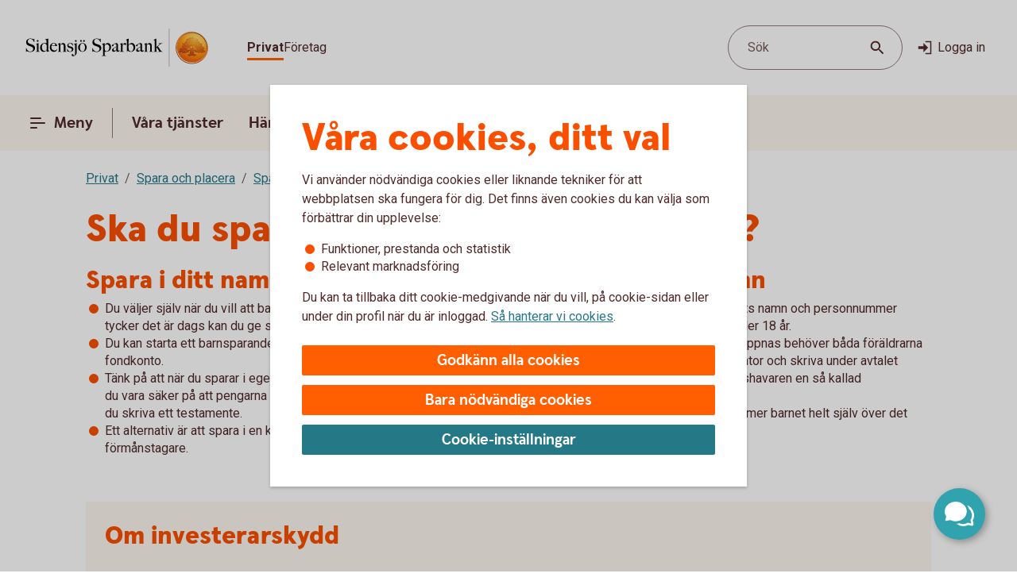

--- FILE ---
content_type: text/css;charset=utf-8
request_url: https://www.sidensjosparbank.se/etc.clientlibs/wcms/components/atoms/icons/home.lc-accce51a8701f6cb1ce38f203f93b116-lc.min.css
body_size: -538
content:
icon-home{display:block;height:24px;width:24px;padding-bottom:6px}

--- FILE ---
content_type: application/javascript;charset=utf-8
request_url: https://www.sidensjosparbank.se/etc.clientlibs/wcms/components/atoms/language-selector.lc-db458b5a01d3c6a41ed557958b19fbbf-lc.min.js
body_size: 354
content:
var LanguageSelector;
(function(d){d.selector=WcmsConstants.languageSelector;d.languageSelector="language-selector";var k=function(c){c.each(function(a,b){var e;a=$(b).find(WcmsConstants.selectList);var f=$(b).closest(Options.selector);b=!$(b).closest(d.selector).hasClass("on-top");if(f.hasClass("open")){a.removeAttr("style");f=(null===(e=$(a).offset())||void 0===e?void 0:e.top)||0;e=$(a).outerHeight()||0;var h=($(window).scrollTop()||0)+16,g=h+($(window).height()||0)-32;b?g<f+e&&a.css("max-height",g-f):h>f&&a.css("max-height",
f+e-h)}})};d.getOptionByKeyboard=function(c){var a=c.key;c=c.target;if("combobox"===$(c).attr("role")&&a===WcmsConstants.enter){var b=$(c).text();return $(c).next().find(WcmsConstants.selectOption).filter(function(e,f){return $(f).text()===b})}};var l=function(c){$(c).siblings("[".concat('data-js\x3d"focus"',"]")).remove()},n=function(c){(new MutationObserver(function(a){a.forEach(function(b){var e=$(b.target).prop(b.attributeName).split(" ");k($(b.target));if(e.includes("open")){b=$(c);e=b.after;
var f='\x3cdiv class\x3d"focus" '.concat('data-js\x3d"focus"',' style\x3d"height: '),h=f.concat,g=$(c),m=$(g).height()||0;g=$(g).find('.combo-menu[data-js\x3d"path"]').children().length;e.call(b,h.call(f,m+56*g+1,'px"\x3e\x3c/div\x3e'))}else l($(c))})})).observe(c,{attributes:!0,attributeFilter:["class"]})};d.init=function(){var c=$(d.selector).find(Options.selector);c.each(function(a,b){n(b)});$(d.selector).off("click.languageSelector").on("click.languageSelector",function(a){a=$(a.target).parent();
l(a)});$(document).off("click.languageSelectorOption").on("click.languageSelectorOption",d.selector,function(a){(a=a.target)&&"true"===$(a).attr("aria-selected")&&(a=$(a).attr(WcmsConstants.dataJsUrl))&&WcmsFunctions.redirectTo(a)});$(document).off("keyup.languageSelectorOption").on("keyup.languageSelectorOption",d.selector,function(a){var b=d.getOptionByKeyboard(a);b&&a.key===WcmsConstants.enter&&b.data("value")!==$(a.target).closest(d.selector).find(WcmsConstants.dataNameLanguage).attr(WcmsConstants.dataValue)&&
(a=$(b).attr(WcmsConstants.dataJsUrl))&&WcmsFunctions.redirectTo(a)});document.addEventListener(WcmsConstants.cookieConsentUpdateEvent,function(){$(window).on("resize",function(){return k(c)});Options.init();k(c)})}})(LanguageSelector||(LanguageSelector={}));(function(){LanguageSelector.init()})();

--- FILE ---
content_type: application/javascript;charset=utf-8
request_url: https://www.sidensjosparbank.se/etc.clientlibs/wcms/components/atoms/icons/check.lc-e488f18f9ee8e90711dee85ce4764055-lc.min.js
body_size: 141
content:
var __extends=this&&this.__extends||function(){var e=function(c,b){e=Object.setPrototypeOf||{__proto__:[]}instanceof Array&&function(a,f){a.__proto__=f}||function(a,f){for(var d in f)Object.prototype.hasOwnProperty.call(f,d)&&(a[d]=f[d])};return e(c,b)};return function(c,b){function a(){this.constructor=c}if("function"!==typeof b&&null!==b)throw new TypeError("Class extends value "+String(b)+" is not a constructor or null");e(c,b);c.prototype=null===b?Object.create(b):(a.prototype=b.prototype,new a)}}(),
__spreadArray=this&&this.__spreadArray||function(e,c,b){if(b||2===arguments.length)for(var a=0,f=c.length,d;a<f;a++)!d&&a in c||(d||(d=Array.prototype.slice.call(c,0,a)),d[a]=c[a]);return e.concat(d||Array.prototype.slice.call(c))},CheckIcon=function(e){function c(){var b=e.call(this)||this,a=b.getAttribute("additionalClass");a=__spreadArray(["icon","check"],a?[a]:[],!0).join(" ");b.innerHTML='\n            \x3csvg class\x3d"'.concat(a,'" role\x3d"graphics-symbol" aria-hidden\x3d"true" viewBox\x3d"0 0 32 32"\x3e\n                        \x3cpath d\x3d"M12.375 21.375l-8.813-8.813-3.438 3.438 12.25 12.188 19.438-19.438-3.438-3.375z"/\x3e\n            \x3c/svg\x3e');
return b}__extends(c,e);return c}(HTMLElement);if("customElements"in window){var element="icon-check";customElements.get(element)||customElements.define(element,CheckIcon)};

--- FILE ---
content_type: application/javascript;charset=utf-8
request_url: https://www.sidensjosparbank.se/etc.clientlibs/wcms/components/atoms/icons/breadcrumb.lc-ad98dfebfd4491a6fbbfa0b2c2d44bba-lc.min.js
body_size: 63
content:
var __extends=this&&this.__extends||function(){var e=function(c,b){e=Object.setPrototypeOf||{__proto__:[]}instanceof Array&&function(a,f){a.__proto__=f}||function(a,f){for(var d in f)Object.prototype.hasOwnProperty.call(f,d)&&(a[d]=f[d])};return e(c,b)};return function(c,b){function a(){this.constructor=c}if("function"!==typeof b&&null!==b)throw new TypeError("Class extends value "+String(b)+" is not a constructor or null");e(c,b);c.prototype=null===b?Object.create(b):(a.prototype=b.prototype,new a)}}(),
__spreadArray=this&&this.__spreadArray||function(e,c,b){if(b||2===arguments.length)for(var a=0,f=c.length,d;a<f;a++)!d&&a in c||(d||(d=Array.prototype.slice.call(c,0,a)),d[a]=c[a]);return e.concat(d||Array.prototype.slice.call(c))},BreadcrumbIcon=function(e){function c(){var b=e.call(this)||this,a=b.getAttribute("additionalClass");a=__spreadArray(["icon","breadcrumb"],a?[a]:[],!0).join(" ");b.innerHTML='\n            \x3csvg class\x3d"'.concat(a,'" role\x3d"graphics-symbol" viewBox\x3d"0 0 33 24" aria-hidden\x3d"true"\x3e\n                \x3ccircle cx\x3d"9.5" cy\x3d"11.5" r\x3d"1.5" fill\x3d"#257886"/\x3e\n                \x3ccircle cx\x3d"16.5" cy\x3d"11.5" r\x3d"1.5" fill\x3d"#257886"/\x3e\n                \x3ccircle cx\x3d"23.5" cy\x3d"11.5" r\x3d"1.5" fill\x3d"#257886"/\x3e\n            \x3c/svg\x3e');
return b}__extends(c,e);return c}(HTMLElement);if("customElements"in window){var element="icon-breadcrumb";customElements.get(element)||customElements.define(element,BreadcrumbIcon)};

--- FILE ---
content_type: application/javascript;charset=utf-8
request_url: https://www.sidensjosparbank.se/etc.clientlibs/wcms/components/atoms/icons/social.lc-aa8d1119458e69cc3855e3c64f2e05b2-lc.min.js
body_size: 18447
content:
var __extends=this&&this.__extends||function(){var f=function(e,a){f=Object.setPrototypeOf||{__proto__:[]}instanceof Array&&function(d,b){d.__proto__=b}||function(d,b){for(var c in b)Object.prototype.hasOwnProperty.call(b,c)&&(d[c]=b[c])};return f(e,a)};return function(e,a){function d(){this.constructor=e}if("function"!==typeof a&&null!==a)throw new TypeError("Class extends value "+String(a)+" is not a constructor or null");f(e,a);e.prototype=null===a?Object.create(a):(d.prototype=a.prototype,new d)}}(),
__spreadArray=this&&this.__spreadArray||function(f,e,a){if(a||2===arguments.length)for(var d=0,b=e.length,c;d<b;d++)!c&&d in e||(c||(c=Array.prototype.slice.call(e,0,d)),c[d]=e[d]);return f.concat(c||Array.prototype.slice.call(e))},SocialIcon=function(f){function e(){var a=f.call(this)||this,d=a.getAttribute("type"),b=a.getAttribute("additionalClass");b=__spreadArray(["icon",d],b?[b]:[],!0).join(" ");switch(d){case "twitter":var c='\n                    \x3csvg class\x3d"'.concat(b,'" role\x3d"graphics-symbol" aria-hidden\x3d"true" viewBox\x3d"0 0 32 32"\x3e\n                        \x3ccircle cx\x3d"16" cy\x3d"16.0007" r\x3d"13" fill\x3d"black"/\x3e\n                        \x3cpath d\x3d"M17.5819 15.0408L22.95 8.80078H21.6779L17.0168 14.2189L13.2939 8.80078H9L14.6297 16.994L9 23.5377H10.2722L15.1945 17.8159L19.1261 23.5377H23.42L17.5815 15.0408H17.5819ZM15.8395 17.0662L15.2691 16.2503L10.7305 9.75844H12.6845L16.3471 14.9976L16.9175 15.8135L21.6785 22.6236H19.7246L15.8395 17.0665V17.0662Z" fill\x3d"white"/\x3e\n                    \x3c/svg\x3e');
break;case "facebook":c='\n                    \x3csvg class\x3d"'.concat(b,'" role\x3d"graphics-symbol" aria-hidden\x3d"true" viewBox\x3d"0 0 32 32"\x3e\n                        \x3cpath d\x3d"M29 16C29 8.82029 23.1797 3 16 3C8.82029 3 3 8.82029 3 16C3 22.4886 7.75389 27.8668 13.9688 28.8421V19.7578H10.668V16H13.9688V13.1359C13.9688 9.87781 15.9096 8.07812 18.879 8.07812C20.3014 8.07812 21.7891 8.33203 21.7891 8.33203V11.5312H20.1498C18.535 11.5312 18.0312 12.5334 18.0312 13.5615V16H21.6367L21.0604 19.7578H18.0312V28.8421C24.2461 27.8668 29 22.4888 29 16Z" fill\x3d"#1877F2"/\x3e\n                        \x3cpath d\x3d"M21.0604 19.7578L21.6367 16H18.0312V13.5615C18.0312 12.5334 18.535 11.5312 20.1498 11.5312H21.7891V8.33203C21.7891 8.33203 20.3014 8.07812 18.879 8.07812C15.9096 8.07812 13.9688 9.87781 13.9688 13.1359V16H10.668V19.7578H13.9688V28.8421C14.6307 28.9459 15.3089 29 16 29C16.6911 29 17.3693 28.9459 18.0312 28.8421V19.7578H21.0604Z" fill\x3d"white"/\x3e\n                    \x3c/svg\x3e');
break;case "linkedin":c='\n                    \x3csvg class\x3d"'.concat(b,'" role\x3d"graphics-symbol" aria-hidden\x3d"true" viewBox\x3d"0 0 32 32"\x3e\n                        \x3cpath d\x3d"M26.222 4.00237H5.77099C5.30681 3.99713 4.85952 4.17639 4.52744 4.50076C4.19536 4.82513 4.00567 5.26806 4 5.73224V26.2681C4.00547 26.7325 4.19506 27.1757 4.52712 27.5004C4.85919 27.8251 5.30658 28.0047 5.77099 27.9998H26.222C26.6873 28.0056 27.1359 27.8265 27.4693 27.5018C27.8027 27.1771 27.9936 26.7334 28 26.2681V5.73076C27.9934 5.26566 27.8024 4.82222 27.469 4.49786C27.1356 4.1735 26.6871 3.99475 26.222 4.00089" fill\x3d"#0A66C2"/\x3e\n                        \x3cpath d\x3d"M24.3297 24.4458H20.7737V18.8768C20.7737 17.5489 20.75 15.8394 18.9242 15.8394C17.0721 15.8394 16.7887 17.2862 16.7887 18.7802V24.4454H13.2326V12.9934H16.6465V14.5585H16.6942C17.0359 13.9743 17.5296 13.4938 18.1227 13.168C18.7159 12.8423 19.3863 12.6835 20.0625 12.7086C23.6667 12.7086 24.3312 15.0793 24.3312 18.1634L24.3297 24.4458ZM9.22024 11.428C8.81209 11.4281 8.41308 11.3071 8.07368 11.0804C7.73428 10.8538 7.46974 10.5315 7.31348 10.1545C7.15723 9.77741 7.11627 9.36249 7.19583 8.96217C7.27538 8.56186 7.47186 8.19412 7.76041 7.90547C8.04897 7.61681 8.41663 7.4202 8.81692 7.34051C9.21721 7.26081 9.63214 7.3016 10.0092 7.45772C10.3863 7.61385 10.7087 7.87829 10.9355 8.21761C11.1623 8.55693 11.2834 8.95589 11.2835 9.36403C11.2835 9.63503 11.2302 9.90339 11.1265 10.1538C11.0229 10.4042 10.8709 10.6317 10.6793 10.8233C10.4878 11.015 10.2603 11.167 10.0099 11.2708C9.75957 11.3745 9.49124 11.428 9.22024 11.428ZM10.9983 24.4458H7.43851V12.9934H10.9983V24.4458Z" fill\x3d"white"/\x3e\n                    \x3c/svg\x3e');
break;case "tiktok":c='\n                    \x3csvg class\x3d"'.concat(b,'" role\x3d"graphics-symbol" aria-hidden\x3d"true" viewBox\x3d"0 0 32 32"\x3e\n                        \x3cpath d\x3d"M16 29C8.82024 29 3 23.1798 3 16C3 8.82024 8.82024 3 16 3C23.1798 3 29 8.82024 29 16C29 23.1798 23.1798 29 16 29Z" fill\x3d"black"/\x3e\n                        \x3cpath d\x3d"M14.274 14.1245V13.4354C14.0353 13.4017 13.7939 13.3842 13.5525 13.3828C10.6006 13.3828 8.19885 15.7845 8.19885 18.7365C8.19885 20.5475 9.10372 22.1496 10.4846 23.1192C9.56087 22.1307 9.04573 20.828 9.04708 19.4741C9.04843 16.5653 11.3814 14.1919 14.274 14.1245Z" fill\x3d"#00F2EA"/\x3e\n                        \x3cpath d\x3d"M14.4008 21.9187C15.7183 21.9187 16.7917 20.8709 16.8416 19.5656L16.8457 7.91025H18.975C18.9291 7.66617 18.9062 7.41939 18.9062 7.17261H15.9974L15.992 18.8279C15.9435 20.1333 14.8687 21.1811 13.5525 21.1811C13.1574 21.1811 12.7677 21.0853 12.4184 20.9006C12.8769 21.5398 13.6146 21.9187 14.4008 21.9187ZM22.9518 11.8668V11.2195C22.1697 11.2209 21.4037 10.993 20.7483 10.5641C21.3228 11.2249 22.0969 11.6821 22.9518 11.8668Z" fill\x3d"#00F2EA"/\x3e\n                        \x3cpath d\x3d"M20.7497 10.5642C20.1077 9.82922 19.7544 8.8866 19.7544 7.91162H18.975C19.1786 9.00123 19.8192 9.95868 20.7497 10.5642ZM13.5525 16.2914C12.2026 16.2927 11.109 17.3864 11.1076 18.7362C11.109 19.6451 11.6133 20.4785 12.4184 20.9006C12.1177 20.4853 11.9559 19.9877 11.9559 19.4752C11.9572 18.1253 13.0509 17.0317 14.4008 17.0303C14.6529 17.0303 14.8943 17.0722 15.1222 17.1436V14.1742C14.8835 14.1405 14.6421 14.1229 14.4008 14.1216C14.359 14.1216 14.3171 14.1243 14.274 14.1243V16.4046C14.0407 16.3305 13.798 16.2927 13.5525 16.2914Z" fill\x3d"#FF0050"/\x3e\n                        \x3cpath d\x3d"M22.9518 11.8669V14.1271C21.4441 14.1271 20.0471 13.6443 18.9062 12.8257V18.7363C18.9062 21.6883 16.5058 24.09 13.5539 24.09C12.413 24.09 11.3558 23.7299 10.486 23.119C11.496 24.2086 12.9147 24.8276 14.4008 24.8276C17.3527 24.8276 19.7544 22.4259 19.7544 19.4753V13.5647C20.9331 14.413 22.349 14.8674 23.8 14.8661V11.9573C23.5088 11.9573 23.2256 11.9249 22.9518 11.8669Z" fill\x3d"#FF0050"/\x3e\n                        \x3cpath d\x3d"M18.9062 18.7362V12.8256C20.0849 13.6739 21.5008 14.1283 22.9518 14.127V11.8668C22.0955 11.6821 21.3228 11.2249 20.7483 10.5642C19.8192 9.95868 19.1786 9.00123 18.975 7.91162H16.8457L16.8416 19.5669C16.7931 20.8723 15.7183 21.9201 14.4008 21.9201C13.6146 21.9187 12.8769 21.5398 12.4198 20.9006C11.6147 20.4785 11.1104 19.6451 11.109 18.7362C11.1104 17.3864 12.204 16.2927 13.5539 16.2914C13.8047 16.2914 14.0475 16.3332 14.2754 16.4046V14.1243C11.3814 14.1917 9.04846 16.5651 9.04846 19.4752C9.04846 20.8817 9.59462 22.1628 10.486 23.1203C11.3841 23.7527 12.4562 24.0912 13.5539 24.0899C16.5045 24.0899 18.9062 21.6882 18.9062 18.7362Z" fill\x3d"white"/\x3e\n                    \x3c/svg\x3e');
break;case "youtube":c='\n                    \x3csvg class\x3d"'.concat(b,'" role\x3d"graphics-symbol" aria-hidden\x3d"true" viewBox\x3d"0 0 38 32"\x3e\n                        \x3cpath d\x3d"M35.2919 7.74788C34.9001 6.27187 33.7498 5.11195 32.286 4.71684C29.6327 4 19 4 19 4C19 4 8.3673 4 5.71683 4.71684C4.25305 5.11195 3.10273 6.27187 2.7109 7.74788C2 10.4205 2 16 2 16C2 16 2 21.5795 2.7109 24.2521C3.10273 25.7281 4.25305 26.8881 5.71683 27.2832C8.3673 28 19 28 19 28C19 28 29.6327 28 32.2832 27.2832C33.747 26.8881 34.8973 25.7281 35.2891 24.2521C36 21.5795 36 16 36 16C36 16 36 10.4205 35.2891 7.74788H35.2919Z" fill\x3d"#FF0000"/\x3e\n                        \x3cpath d\x3d"M15.5996 21.142L24.4355 16L15.5996 10.8579V21.142Z" fill\x3d"white"/\x3e\n                    \x3c/svg\x3e');
break;case "instagram":c='\n                    \x3csvg class\x3d"'.concat(b,'" role\x3d"graphics-symbol" aria-hidden\x3d"true" viewBox\x3d"0 0 32 32"\x3e\n                        \x3cmask id\x3d"mask0_279_213048" style\x3d"mask-type:luminance" maskUnits\x3d"userSpaceOnUse" x\x3d"4" y\x3d"4" width\x3d"24" height\x3d"24"\x3e\n                           \x3cpath d\x3d"M11.0302 4.0831C9.75333 4.14336 8.88126 4.34788 8.1192 4.64648C7.33033 4.95402 6.6616 5.36616 5.99637 6.03413C5.33035 6.70248 4.92133 7.37239 4.61613 8.16206C4.32064 8.92606 4.1204 9.79855 4.06402 11.0762C4.00804 12.3561 3.9952 12.7644 4.00144 16.0229C4.00766 19.2811 4.02204 19.6901 4.08307 20.9705C4.14411 22.2469 4.34786 23.1186 4.64646 23.8811C4.95439 24.67 5.36611 25.3383 6.03446 26.004C6.70242 26.6696 7.37271 27.0782 8.16275 27.3838C8.92597 27.679 9.79882 27.88 11.076 27.9359C12.356 27.9923 12.7646 28.0048 16.0224 27.9985C19.2817 27.9923 19.6903 27.9779 20.9702 27.9173C22.2471 27.8562 23.1184 27.6517 23.8812 27.3539C24.6701 27.0452 25.3388 26.6342 26.004 25.9659C26.6693 25.2979 27.0783 24.6276 27.3835 23.8375C27.679 23.0743 27.88 22.2015 27.9356 20.925C27.9916 19.6443 28.0048 19.2353 27.9986 15.9771C27.9924 12.7185 27.9776 12.3102 27.917 11.0307C27.8563 9.75306 27.6518 8.88174 27.3536 8.1189C27.0453 7.33002 26.6339 6.66205 25.9659 5.99603C25.298 5.33078 24.6277 4.92097 23.8377 4.61654C23.0741 4.32105 22.2016 4.11964 20.9244 4.06443C19.6444 4.00767 19.2358 3.99523 15.9769 4.00145C12.7187 4.00767 12.3101 4.02167 11.0302 4.0831ZM11.1701 25.7761C10.0002 25.7252 9.36494 25.5308 8.94154 25.3679C8.38088 25.1509 7.98081 24.8908 7.55973 24.4729C7.13944 24.0533 6.87855 23.6544 6.65966 23.0949C6.49518 22.6715 6.29729 22.037 6.24248 20.8671C6.18298 19.6023 6.16939 19.2228 6.16355 16.0187C6.15733 12.8153 6.16898 12.4358 6.2242 11.1699C6.27434 10.0007 6.46993 9.36464 6.63244 8.94161C6.84938 8.38018 7.10871 7.98087 7.52746 7.5598C7.94696 7.13872 8.34587 6.87861 8.90575 6.65972C9.32877 6.49447 9.9633 6.29812 11.1328 6.24253C12.3984 6.18264 12.7774 6.16982 15.9808 6.1636C19.1849 6.15737 19.5643 6.16865 20.8303 6.22426C21.9994 6.27518 22.6355 6.46881 23.0581 6.6325C23.6191 6.84945 24.0192 7.10801 24.4399 7.52753C24.8606 7.94705 25.1215 8.34519 25.3404 8.90623C25.5056 9.32808 25.7019 9.96339 25.7572 11.1325C25.8174 12.3981 25.831 12.7776 25.8368 15.9809C25.8431 19.1851 25.8314 19.5646 25.7758 20.8297C25.7249 21.9997 25.5309 22.6354 25.3676 23.0591C25.1506 23.6194 24.8913 24.0195 24.4722 24.4406C24.053 24.8601 23.6541 25.1218 23.0939 25.3407C22.6716 25.5055 22.0363 25.7023 20.8676 25.7579C19.6021 25.8173 19.223 25.8309 16.0185 25.8368C12.8151 25.843 12.4361 25.8309 11.1701 25.7761ZM20.9528 9.58548C20.9543 10.3802 21.6005 11.0237 22.3952 11.0221C23.1903 11.0206 23.8338 10.3748 23.8326 9.58004C23.831 8.78532 23.1848 8.14146 22.3898 8.14302C21.5947 8.14457 20.9512 8.79076 20.9528 9.58548ZM9.8385 16.0117C9.8451 19.4149 12.6091 22.1676 16.0115 22.161C19.4143 22.1544 22.1685 19.3912 22.1619 15.988C22.1553 12.5859 19.3909 9.83159 15.9878 9.8382C12.5854 9.84481 9.83188 12.6092 9.8385 16.0117ZM11.9998 16.0074C11.9959 13.7986 13.7837 12.0042 15.992 12.0004C18.2008 11.9961 19.9955 13.783 19.9998 15.9922C20.0041 18.2014 18.2164 19.9954 16.0072 19.9996C13.7988 20.0039 12.0041 18.2166 11.9998 16.0074Z" fill\x3d"white"/\x3e\n                        \x3c/mask\x3e\n\n                        \x3cg mask\x3d"url(#mask0_279_213048)"\x3e\n                            \x3cmask id\x3d"mask1_279_213048" style\x3d"mask-type:luminance" maskUnits\x3d"userSpaceOnUse" x\x3d"3" y\x3d"3" width\x3d"26" height\x3d"26"\x3e\n                                \x3cpath d\x3d"M28.9513 3.0603H3.03125V28.9806H28.9513V3.0603Z" fill\x3d"white"/\x3e\n                            \x3c/mask\x3e\n\n                            \x3cg mask\x3d"url(#mask1_279_213048)"\x3e\n                                \x3cmask id\x3d"mask2_279_213048" style\x3d"mask-type:luminance" maskUnits\x3d"userSpaceOnUse" x\x3d"2" y\x3d"2" width\x3d"28" height\x3d"28"\x3e\n                                    \x3cpath d\x3d"M29.0721 2.94043H2.91211V29.1008H29.0721V2.94043Z" fill\x3d"white"/\x3e\n                                \x3c/mask\x3e\n\n                                \x3cg mask\x3d"url(#mask2_279_213048)"\x3e\n                                    \x3cmask id\x3d"mask3_279_213048" style\x3d"mask-type:luminance" maskUnits\x3d"userSpaceOnUse" x\x3d"2" y\x3d"2" width\x3d"28" height\x3d"28"\x3e\n                                        \x3cpath d\x3d"M29.0721 2.94043H2.91211V29.1008H29.0721V2.94043Z" fill\x3d"white"/\x3e\n                                    \x3c/mask\x3e\n        \n                                    \x3cg mask\x3d"url(#mask3_279_213048)"\x3e\n                                        \x3crect x\x3d"2.9043" y\x3d"2.93652" width\x3d"26.1734" height\x3d"26.1734" fill\x3d"url(#pattern0)"/\x3e\n                                    \x3c/g\x3e\n                                \x3c/g\x3e\n                            \x3c/g\x3e\n                        \x3c/g\x3e\n\n                        \x3cdefs\x3e\n                            \x3cpattern id\x3d"pattern0" patternContentUnits\x3d"objectBoundingBox" width\x3d"1" height\x3d"1"\x3e\n                                \x3cuse xlink:href\x3d"#image0_279_213048" transform\x3d"scale(0.000439947)"/\x3e\n                            \x3c/pattern\x3e\n\n                            \x3cimage id\x3d"image0_279_213048" width\x3d"2273" height\x3d"2275" xlink:href\x3d"[data-uri]\x3d"/\x3e\n                        \x3c/defs\x3e\n                    \x3c/svg\x3e')}if(!c)return a;
a.innerHTML=c;return a}__extends(e,f);return e}(HTMLElement);if("customElements"in window){var element="icon-social";customElements.get(element)||customElements.define(element,SocialIcon)};

--- FILE ---
content_type: application/javascript;charset=utf-8
request_url: https://www.sidensjosparbank.se/etc.clientlibs/wcms/components/shared/table/clientlibs.lc-2250bf1cd3395611d41e3cb307e3d3b6-lc.min.js
body_size: -257
content:
var TableComponent;
(function(d){d.tableComponent='[data-component\x3d"table"]';var f=WcmsFunctions.getLanguage()===WcmsConstants.languageSv,g=function(c){$(c).find('[data-js\x3d"percentage-cell"]').each(function(b,a){f?$(a).text(a.innerText.replace(".",",")):$(a).text(a.innerText.replace(",","."))})};d.init=function(c){void 0===c&&(c=$(d.tableComponent));c.each(function(b,a){b=$(a).find(WcmsConstants.table);var e=$(a).find('[data-js\x3d"table-wrapper"]');b.length&&(e.length||(b.wrap('\x3cdiv class\x3d"table-wrapper" data-js\x3d"table-wrapper"\x3e\x3c/div\x3e'),e=
$(a).find('[data-js\x3d"table-wrapper"]')),b.closest(".component.table").length||e.wrap('\x3csection class\x3d"component table" data-component\x3d"table"\x3e\x3c/section\x3e'),b.find("tr:not(.hidden)").last().addClass("border-bottom-none"),g(a))})}})(TableComponent||(TableComponent={}));

--- FILE ---
content_type: image/svg+xml
request_url: https://www.sidensjosparbank.se/content/dam/global/brand/logotypes/8286-sidensjo-sparbank-logo-default.svg
body_size: 79938
content:
<svg id="Vector" xmlns="http://www.w3.org/2000/svg" xmlns:xlink="http://www.w3.org/1999/xlink" viewBox="0 0 260 54"><defs><style>.cls-1{fill:none;}.cls-2,.cls-6{fill-rule:evenodd;}.cls-2{fill:url(#Ny_övertoningsruta_3);}.cls-3{fill:url(#Namnlös_övertoning_4);}.cls-4{fill:url(#Namnlös_övertoning_3);}.cls-5{fill:#faaf5a;}.cls-6{fill:url(#Namnlös_övertoning_9);}.cls-7{fill:#dc8730;}.cls-8{fill:#8d4428;}.cls-9{fill:#9f5024;}.cls-10{fill:#ad5725;}.cls-11{fill:#e48e33;}.cls-12{fill:#db7b29;}.cls-13{fill:#ffb560;}.cls-14{fill:#bc6327;}.cls-15{fill:#ffcb80;}.cls-16{fill:#ffd68e;}.cls-17{fill:#d57c3f;}.cls-18{fill:#ffcd85;}.cls-19{fill:#efa952;}.cls-20{fill:#fdac4a;}.cls-21{fill:#eb962a;}.cls-22{fill:#ffc378;}.cls-23{fill:#ffce89;}.cls-24{fill:#ffd79d;}.cls-25{fill:#eeaf67;}.cls-26{fill:#bf6b29;}.cls-27{fill:#fcb664;}.cls-28{fill:#994822;}.cls-29{fill:#d47429;}.cls-30{fill:#e7944b;}.cls-31{fill:#964c25;}.cls-32{fill:#823d1e;}.cls-33{fill:#6c2b13;}.cls-34{fill:#ba6019;}.cls-35{fill:#d89050;}.cls-36{fill:#7e3717;}.cls-37{fill:#94441e;}.cls-38{fill:#dd8732;}.cls-39{fill:#ffc278;}.cls-40{fill:#ea913e;}.cls-41{fill:#c57231;}.cls-42{fill:#642813;}.cls-43{fill:#56220c;}.cls-44{fill:#f49e4d;}.cls-45{fill:#76310a;}.cls-46{fill:#994b17;}.cls-47{fill:#a35622;}.cls-48{fill:#af6638;}.cls-49{fill:#a5572a;}.cls-50{fill:#e69646;}.cls-51{fill:#d27c3c;}.cls-52{fill:#7a2c13;}.cls-53{fill:#c27138;}.cls-54{fill:#9a4921;}.cls-55{fill:#96441e;}.cls-56{fill:#a04e14;}.cls-57{fill:#aa5a28;}.cls-58{fill:#944428;}.cls-59{fill:#ffc283;}.cls-60{fill:#aa5e33;}.cls-61{fill:#e5872b;}.cls-62{fill:#b96534;}.cls-63{fill:#f29b40;}.cls-64{fill:#b46027;}.cls-65{fill:url(#Ny_övertoningsruta_3-2);}.cls-66{fill:url(#Ny_övertoningsruta_3-3);}.cls-67{fill:url(#Ny_övertoningsruta_3-4);}.cls-68{fill:url(#Ny_övertoningsruta_3-5);}.cls-69{fill:url(#Ny_övertoningsruta_3-6);}.cls-70{fill:url(#Ny_övertoningsruta_3-7);}.cls-71{fill:url(#Ny_övertoningsruta_3-8);}.cls-72{fill:url(#Ny_övertoningsruta_3-9);}.cls-73{fill:url(#Ny_övertoningsruta_3-10);}.cls-74{fill:url(#Ny_övertoningsruta_3-11);}.cls-75{fill:url(#Ny_övertoningsruta_3-12);}.cls-76{fill:url(#Ny_övertoningsruta_3-13);}.cls-77{fill:url(#Ny_övertoningsruta_3-14);}.cls-78{fill:url(#Ny_övertoningsruta_3-15);}.cls-79{fill:url(#Ny_övertoningsruta_3-16);}.cls-80{fill:url(#Ny_övertoningsruta_3-17);}.cls-81{fill:url(#Ny_övertoningsruta_3-18);}.cls-82{fill:url(#Ny_övertoningsruta_3-19);}.cls-83{fill:url(#Ny_övertoningsruta_3-20);}.cls-84{fill:url(#Ny_övertoningsruta_3-21);}.cls-85{fill:url(#Ny_övertoningsruta_3-22);}.cls-86{fill:url(#Ny_övertoningsruta_3-23);}.cls-87{fill:url(#Ny_övertoningsruta_3-24);}.cls-88{fill:url(#Ny_övertoningsruta_3-25);}.cls-89{fill:url(#Ny_övertoningsruta_3-26);}.cls-90{fill:url(#Ny_övertoningsruta_3-27);}.cls-91{fill:url(#Ny_övertoningsruta_3-28);}.cls-92{fill:url(#Ny_övertoningsruta_3-29);}.cls-93{fill:url(#Ny_övertoningsruta_3-30);}.cls-94{fill:url(#Ny_övertoningsruta_3-31);}.cls-95{fill:url(#Ny_övertoningsruta_3-32);}.cls-96{fill:url(#Ny_övertoningsruta_3-33);}.cls-97{fill:url(#Ny_övertoningsruta_3-34);}.cls-98{fill:url(#Ny_övertoningsruta_3-35);}.cls-99{fill:url(#Ny_övertoningsruta_3-36);}.cls-100{fill:url(#Ny_övertoningsruta_3-37);}.cls-101{fill:url(#Ny_övertoningsruta_3-38);}.cls-102{fill:url(#Ny_övertoningsruta_3-39);}.cls-103{fill:#f8a943;}.cls-104{fill:#ec9c4b;}</style><radialGradient id="Ny_övertoningsruta_3" cx="242.58" cy="13.25" r="32.92" gradientTransform="translate(-1.44 2.89)" gradientUnits="userSpaceOnUse"><stop offset="0" stop-color="#ffe178"/><stop offset="0.18" stop-color="#ffd05f"/><stop offset="0.4" stop-color="#ffbe46"/><stop offset="0.6" stop-color="#ff9b0f"/><stop offset="0.8" stop-color="#f7780f"/><stop offset="0.9" stop-color="#f3640f"/><stop offset="1" stop-color="#e65f19"/></radialGradient><linearGradient id="Namnlös_övertoning_4" x1="249.01" y1="7.83" x2="223.06" y2="46.07" gradientUnits="userSpaceOnUse"><stop offset="0.02" stop-color="#ffe6a5"/><stop offset="0.11" stop-color="#fcc677"/><stop offset="0.29" stop-color="#f5871e"/><stop offset="0.29" stop-color="#f5871e"/><stop offset="0.56" stop-color="#e1690f"/><stop offset="0.63" stop-color="#cc5c0e"/><stop offset="0.8" stop-color="#9c3d0c"/><stop offset="0.93" stop-color="#7e2a0b"/><stop offset="1" stop-color="#73230a"/></linearGradient><linearGradient id="Namnlös_övertoning_3" x1="224.04" y1="44.77" x2="247.87" y2="9.37" gradientUnits="userSpaceOnUse"><stop offset="0.01" stop-color="#ffe6a0"/><stop offset="0.11" stop-color="#fcc877"/><stop offset="0.33" stop-color="#f5871e"/><stop offset="0.33" stop-color="#f5871e"/><stop offset="0.64" stop-color="#e1690f"/><stop offset="0.65" stop-color="#db650f"/><stop offset="0.76" stop-color="#ae490d"/><stop offset="0.86" stop-color="#8e340b"/><stop offset="0.94" stop-color="#7a280a"/><stop offset="0.99" stop-color="#73230a"/></linearGradient><radialGradient id="Namnlös_övertoning_9" cx="240.77" cy="14.04" r="36.96" gradientUnits="userSpaceOnUse"><stop offset="0" stop-color="#ffc85a"/><stop offset="0.27" stop-color="#f59619"/><stop offset="0.44" stop-color="#e56b16"/><stop offset="0.55" stop-color="#dc5014"/><stop offset="0.79" stop-color="#ba3f18"/><stop offset="0.82" stop-color="#b43c19"/></radialGradient><radialGradient id="Ny_övertoningsruta_3-2" cx="238.52" cy="14.58" r="35.7" gradientTransform="matrix(1, 0, 0, 1, 0, 0)" xlink:href="#Ny_övertoningsruta_3"/><radialGradient id="Ny_övertoningsruta_3-3" cx="238.46" cy="14.55" r="35.81" gradientTransform="matrix(1, 0, 0, 1, 0, 0)" xlink:href="#Ny_övertoningsruta_3"/><radialGradient id="Ny_övertoningsruta_3-4" cx="238.44" cy="14.51" r="35.76" gradientTransform="matrix(1, 0, 0, 1, 0, 0)" xlink:href="#Ny_övertoningsruta_3"/><radialGradient id="Ny_övertoningsruta_3-5" cx="238.56" cy="14.52" r="35.7" gradientTransform="matrix(1, 0, 0, 1, 0, 0)" xlink:href="#Ny_övertoningsruta_3"/><radialGradient id="Ny_övertoningsruta_3-6" cx="237.16" cy="12.91" r="39.56" gradientTransform="matrix(1, 0, 0, 1, 0, 0)" xlink:href="#Ny_övertoningsruta_3"/><radialGradient id="Ny_övertoningsruta_3-7" cx="239.24" cy="14.12" r="36.52" gradientTransform="matrix(1, 0, 0, 1, 0, 0)" xlink:href="#Ny_övertoningsruta_3"/><radialGradient id="Ny_övertoningsruta_3-8" cx="237.87" cy="13.32" r="37.96" gradientTransform="matrix(1, 0, 0, 1, 0, 0)" xlink:href="#Ny_övertoningsruta_3"/><radialGradient id="Ny_övertoningsruta_3-9" cx="238.23" cy="14.63" r="35.9" gradientTransform="matrix(1, 0, 0, 1, 0, 0)" xlink:href="#Ny_övertoningsruta_3"/><radialGradient id="Ny_övertoningsruta_3-10" cx="237.83" cy="14.03" r="37.35" gradientTransform="matrix(1, 0, 0, 1, 0, 0)" xlink:href="#Ny_övertoningsruta_3"/><radialGradient id="Ny_övertoningsruta_3-11" cx="239.03" cy="14.32" r="36.49" gradientTransform="matrix(1, 0, 0, 1, 0, 0)" xlink:href="#Ny_övertoningsruta_3"/><radialGradient id="Ny_övertoningsruta_3-12" cx="237.92" cy="14.58" r="37.53" gradientTransform="matrix(1, 0, 0, 1, 0, 0)" xlink:href="#Ny_övertoningsruta_3"/><radialGradient id="Ny_övertoningsruta_3-13" cx="238.3" cy="14.37" r="36.3" gradientTransform="matrix(1, 0, 0, 1, 0, 0)" xlink:href="#Ny_övertoningsruta_3"/><radialGradient id="Ny_övertoningsruta_3-14" cx="238.39" cy="14.42" r="36.79" gradientTransform="matrix(1, 0, 0, 1, 0, 0)" xlink:href="#Ny_övertoningsruta_3"/><radialGradient id="Ny_övertoningsruta_3-15" cx="238.32" cy="14.66" r="36.38" gradientTransform="matrix(1, 0, 0, 1, 0, 0)" xlink:href="#Ny_övertoningsruta_3"/><radialGradient id="Ny_övertoningsruta_3-16" cx="238.5" cy="14.71" r="37.24" gradientTransform="matrix(1, 0, 0, 1, 0, 0)" xlink:href="#Ny_övertoningsruta_3"/><radialGradient id="Ny_övertoningsruta_3-17" cx="238.32" cy="14.76" r="36.28" gradientTransform="matrix(1, 0, 0, 1, 0, 0)" xlink:href="#Ny_övertoningsruta_3"/><radialGradient id="Ny_övertoningsruta_3-18" cx="238.47" cy="14.66" r="36.41" gradientTransform="matrix(1, 0, 0, 1, 0, 0)" xlink:href="#Ny_övertoningsruta_3"/><radialGradient id="Ny_övertoningsruta_3-19" cx="238.51" cy="14.86" r="37.1" gradientTransform="matrix(1, 0, 0, 1, 0, 0)" xlink:href="#Ny_övertoningsruta_3"/><radialGradient id="Ny_övertoningsruta_3-20" cx="238.6" cy="14.84" r="36.2" gradientTransform="matrix(1, 0, 0, 1, 0, 0)" xlink:href="#Ny_övertoningsruta_3"/><radialGradient id="Ny_övertoningsruta_3-21" cx="238.7" cy="14.47" r="36.77" gradientTransform="matrix(1, 0, 0, 1, 0, 0)" xlink:href="#Ny_övertoningsruta_3"/><radialGradient id="Ny_övertoningsruta_3-22" cx="238.31" cy="14.54" r="36.14" gradientTransform="matrix(1, 0, 0, 1, 0, 0)" xlink:href="#Ny_övertoningsruta_3"/><radialGradient id="Ny_övertoningsruta_3-23" cx="238.69" cy="14.67" r="36.56" gradientTransform="matrix(1, 0, 0, 1, 0, 0)" xlink:href="#Ny_övertoningsruta_3"/><radialGradient id="Ny_övertoningsruta_3-24" cx="238.92" cy="14.19" r="36.92" gradientTransform="matrix(1, 0, 0, 1, 0, 0)" xlink:href="#Ny_övertoningsruta_3"/><radialGradient id="Ny_övertoningsruta_3-25" cx="238.72" cy="14.78" r="36.05" gradientTransform="matrix(1, 0, 0, 1, 0, 0)" xlink:href="#Ny_övertoningsruta_3"/><radialGradient id="Ny_övertoningsruta_3-26" cx="239.19" cy="14.32" r="36.93" gradientTransform="matrix(1, 0, 0, 1, 0, 0)" xlink:href="#Ny_övertoningsruta_3"/><radialGradient id="Ny_övertoningsruta_3-27" cx="238.76" cy="14.37" r="36.23" gradientTransform="matrix(1, 0, 0, 1, 0, 0)" xlink:href="#Ny_övertoningsruta_3"/><radialGradient id="Ny_övertoningsruta_3-28" cx="239.34" cy="14.45" r="37.54" gradientTransform="matrix(1, 0, 0, 1, 0, 0)" xlink:href="#Ny_övertoningsruta_3"/><radialGradient id="Ny_övertoningsruta_3-29" cx="238.71" cy="14.45" r="36.58" gradientTransform="matrix(1, 0, 0, 1, 0, 0)" xlink:href="#Ny_övertoningsruta_3"/><radialGradient id="Ny_övertoningsruta_3-30" cx="239.09" cy="13.69" r="36.97" gradientTransform="matrix(1, 0, 0, 1, 0, 0)" xlink:href="#Ny_övertoningsruta_3"/><radialGradient id="Ny_övertoningsruta_3-31" cx="239.03" cy="14.15" r="36.46" gradientTransform="matrix(1, 0, 0, 1, 0, 0)" xlink:href="#Ny_övertoningsruta_3"/><radialGradient id="Ny_övertoningsruta_3-32" cx="238.99" cy="14.16" r="36.67" gradientTransform="matrix(1, 0, 0, 1, 0, 0)" xlink:href="#Ny_övertoningsruta_3"/><radialGradient id="Ny_övertoningsruta_3-33" cx="238.96" cy="13.86" r="36.86" gradientTransform="matrix(1, 0, 0, 1, 0, 0)" xlink:href="#Ny_övertoningsruta_3"/><radialGradient id="Ny_övertoningsruta_3-34" cx="238.28" cy="13.47" r="37.82" gradientTransform="matrix(1, 0, 0, 1, 0, 0)" xlink:href="#Ny_övertoningsruta_3"/><radialGradient id="Ny_övertoningsruta_3-35" cx="239.04" cy="13.61" r="37.23" gradientTransform="matrix(1, 0, 0, 1, 0, 0)" xlink:href="#Ny_övertoningsruta_3"/><radialGradient id="Ny_övertoningsruta_3-36" cx="238.17" cy="13.44" r="37.63" gradientTransform="matrix(1, 0, 0, 1, 0, 0)" xlink:href="#Ny_övertoningsruta_3"/><radialGradient id="Ny_övertoningsruta_3-37" cx="238.24" cy="13.92" r="36.95" gradientTransform="matrix(1, 0, 0, 1, 0, 0)" xlink:href="#Ny_övertoningsruta_3"/><radialGradient id="Ny_övertoningsruta_3-38" cx="238.1" cy="13.87" r="36.73" gradientTransform="matrix(1, 0, 0, 1, 0, 0)" xlink:href="#Ny_övertoningsruta_3"/><radialGradient id="Ny_övertoningsruta_3-39" cx="237.2" cy="12.62" r="39" gradientTransform="matrix(1, 0, 0, 1, 0, 0)" xlink:href="#Ny_övertoningsruta_3"/></defs><rect class="cls-1" x="259" y="53" width="1" height="1"/><rect class="cls-1" width="1" height="1"/><path class="cls-2" d="M257.2,27A21.2,21.2,0,1,1,236,5.8,21.2,21.2,0,0,1,257.2,27Z"/><path class="cls-3" d="M236,4a23,23,0,1,0,23,23A23,23,0,0,0,236,4Zm0,45a22,22,0,1,1,22-22A22,22,0,0,1,236,49Z"/><path class="cls-4" d="M236,5a22,22,0,1,0,22,22A22,22,0,0,0,236,5Zm0,43a21,21,0,1,1,21-21A21,21,0,0,1,236,48Z"/><path class="cls-5" d="M236,49.1A22.1,22.1,0,1,1,258.1,27,22.12,22.12,0,0,1,236,49.1Zm0-44A21.9,21.9,0,1,0,257.9,27,21.92,21.92,0,0,0,236,5.1Z"/><path class="cls-6" d="M254.39,32.17c-.15.7-2,.57-2.54.56a.92.92,0,0,0-.84.68,12.69,12.69,0,0,1-1.63.14c-1.66,0-2.1-.64-2.1-.64-.75,0-.81.66-1.53.89-.39.12-.9-.69-.9-.69a10.14,10.14,0,0,1-3.4-.25c-.47-.32-1.42-2-1.78-2a3.36,3.36,0,0,0-.55,0c-.5.06-.76.54-.7,1.33s.26,2.33.38,2.86c.21,1,2.13,1.42,2.94,1.84l.08.41c-.95-.12-3.2-.38-2.75.15.16.19.48.5.71.8v.34a10.14,10.14,0,0,0-3.76-1,7.85,7.85,0,0,0-3.76.94l0-.38c.34-.32.55-.54.78-.77s-.7-.34-2.24-.25l.1-.42c.91-.27,2.33-.43,2.51-1.36s.34-3,.34-3c.14-1.23-.8-2-1.33-1.83a3.73,3.73,0,0,0-1.34.74c-.18.29.14.72.11,1.33,0,.35-1.13.37-2.43.28-.53,0-1.47,1-1.7,1A7.53,7.53,0,0,1,226,34c-.28,0-.59-.57-1.1-.6-.29,0-.7.56-.89.54a5.25,5.25,0,0,1-1.8-.53c-.18-.08.16-1.19.12-1.26a2.05,2.05,0,0,0-1.1.07c-.17.11-.64.54-.74.56a4.88,4.88,0,0,1-2.48.07,4.56,4.56,0,0,1,.24-1.52c.46-.46,1.36-1.22,1.23-1.48s-.94-.73-.78-1a4.2,4.2,0,0,1,.36-.52c.21-.27.7.08,1-.07s.43-.61.54-.65a3.37,3.37,0,0,1,.83-.05c.18,0,.44.74.57.74.32,0,.68,0,.79-.17a3.29,3.29,0,0,0,.3-1.24c0-.42-1.22-.77-1.23-1a3.63,3.63,0,0,1,.59-1.56c.32-.11.9-.33.86-.53-.1-.62-.42-1.85-.26-2A8.93,8.93,0,0,1,224,21c.2-.14.52,0,.82.16a.82.82,0,0,0,1.08-.18c.12-.22.09-1.5.26-1.61s.69-.39.84-.48.87.33,1,.19c.39-.46.62-.77.56-1a6,6,0,0,1-.33-1.61,5.87,5.87,0,0,1,.5-1c.25-.33,1.15-.14,1.51-.46s.26-.83.91-.9a7,7,0,0,0,2.26-1.06,6.13,6.13,0,0,1,2.43.14c.31,0,.88-.53,1.15-.56a5.29,5.29,0,0,1,1.56.28c.23.1.26,1.1.79,1.28a6,6,0,0,0,1.25.33c1.07.14,1.38-.73,1.75-.64a2.44,2.44,0,0,1,1.29.95c.29.37-.2,1.7.49,2,.87.36,1.79,1.33,1.72,1.61s-.55,1.15-.34,1.44.81,0,1.08-.1a1.62,1.62,0,0,1,1.08.3,3.34,3.34,0,0,0,.76.79c.47.22,1.16.53,1.23.73.23.67-.32,1.59-.22,1.9,0,0,.87.32,1,.56a17,17,0,0,1,0,1.79,2.47,2.47,0,0,1,1.36,0c.36.13.51.58.67,1.12,0,.14.5.21.55.33.27.65.25,1.08,0,1.19-.6.25-2,.73-1.79,1.29s.43.54.68.57a5.84,5.84,0,0,1,1.75.31A1.7,1.7,0,0,1,254.39,32.17Z"/><path class="cls-7" d="M250.85,23.67l-.53.37a.24.24,0,0,1,.09.11l.51-.32A.77.77,0,0,0,250.85,23.67Z"/><path class="cls-8" d="M250.91,23.8l-.51.33h0s0,.13,0,.23l.5-.33v-.1A.59.59,0,0,0,250.91,23.8Z"/><path class="cls-9" d="M250.93,24l-.5.33c0,.11,0,.28,0,.43l.51-.38Z"/><path class="cls-10" d="M250.93,24.38l-.51.37c0,.53,0,1.21,0,1.21l0,0,.59-.75H251S250.94,25,250.93,24.38Z"/><path class="cls-11" d="M248.3,20l-.46.42.27.31.48-.4A2.44,2.44,0,0,1,248.3,20Z"/><path class="cls-12" d="M248.56,20.26l-.47.4a2.19,2.19,0,0,0,.22.2l.48-.44A1.27,1.27,0,0,1,248.56,20.26Z"/><path class="cls-7" d="M251,25.2l-.6.75a3.26,3.26,0,0,1,.42-.1l.59-.67A1.85,1.85,0,0,0,251,25.2Z"/><path class="cls-13" d="M250.79,25.85l.19,0,.56-.63-.16,0Z"/><path class="cls-13" d="M247.68,20.16l.18.23.46-.42c-.06-.08-.16-.2-.27-.32a1,1,0,0,0-.5-.29l-.58.52A1.42,1.42,0,0,1,247.68,20.16Z"/><path class="cls-14" d="M236.75,12.84l-.05-.58a4.16,4.16,0,0,0-.51.28l.05.6Z"/><path class="cls-15" d="M251.52,25.2l-.57.63h.16l.54-.6Z"/><path class="cls-16" d="M251.63,25.21l-.55.61a1.65,1.65,0,0,1,.69.09l.36-.52A2,2,0,0,0,251.63,25.21Z"/><path class="cls-13" d="M248.45,21l.16.08.5-.46-.19-.09-.16-.08-.48.44A1.2,1.2,0,0,0,248.45,21Z"/><path class="cls-17" d="M237,12.73h.24l0-.55h-.22a1.07,1.07,0,0,0-.4.1l0,.58A1,1,0,0,1,237,12.73Z"/><path class="cls-18" d="M238.38,12.93l.36-.44a8.59,8.59,0,0,0-1.46-.31l0,.55A6.33,6.33,0,0,1,238.38,12.93Z"/><path class="cls-19" d="M238.56,13c.06,0,.11.13.17.28l.38-.49a.54.54,0,0,0-.26-.26l-.14,0-.35.45Z"/><path class="cls-7" d="M238.87,13.68l.41-.55a2.22,2.22,0,0,0-.18-.38l-.38.49C238.76,13.36,238.81,13.53,238.87,13.68Z"/><path class="cls-11" d="M239.23,14.22l.36-.49c-.13-.08-.21-.36-.32-.62l-.41.54A1.14,1.14,0,0,0,239.23,14.22Z"/><path class="cls-18" d="M239.36,14.29a5.64,5.64,0,0,0,1.48.35l.07-.57a2.71,2.71,0,0,1-1.34-.36l-.36.5A.53.53,0,0,0,239.36,14.29Z"/><path class="cls-12" d="M242,14.16l.08-.73a2.61,2.61,0,0,0-.57.36l-.12.76A2.46,2.46,0,0,0,242,14.16Z"/><path class="cls-20" d="M241.37,14.54l.13-.77a1.16,1.16,0,0,1-.61.3l-.08.57A1.4,1.4,0,0,0,241.37,14.54Z"/><path class="cls-21" d="M242.37,14l.11,0,.12-.56a.88.88,0,0,0-.3-.07.67.67,0,0,0-.28.06l-.08.74C242.1,14.05,242.23,13.94,242.37,14Z"/><path class="cls-22" d="M242.85,14.18l.12-.56a3.34,3.34,0,0,0-.4-.18l-.11.56A2.32,2.32,0,0,1,242.85,14.18Z"/><path class="cls-23" d="M243.19,14.43l.21-.53a4.82,4.82,0,0,0-.45-.29l-.12.56A2.47,2.47,0,0,1,243.19,14.43Z"/><path class="cls-24" d="M243.6,14.87l.46-.35a3.21,3.21,0,0,0-.68-.64l-.22.53A2.78,2.78,0,0,1,243.6,14.87Z"/><path class="cls-25" d="M243.7,15l.48-.32a.41.41,0,0,0-.06-.11l-.08-.1-.46.34.07.08A.61.61,0,0,1,243.7,15Z"/><path class="cls-7" d="M243.74,15.88l.57-.41a2,2,0,0,0-.15-.8l-.47.33A3,3,0,0,1,243.74,15.88Z"/><path class="cls-10" d="M243.85,16.64l.5-.39a6.07,6.07,0,0,1,0-.8l-.57.41A1.59,1.59,0,0,0,243.85,16.64Z"/><path class="cls-26" d="M244,16.8l.5-.37a.24.24,0,0,1-.11-.2l-.52.39A.68.68,0,0,0,244,16.8Z"/><path class="cls-27" d="M244.44,16.41l-.5.37a.57.57,0,0,0,.18.12l.11.05.48-.36Z"/><path class="cls-22" d="M244.64,17.18l.44-.32-.39-.28-.48.36A3.62,3.62,0,0,1,244.64,17.18Z"/><path class="cls-16" d="M245.64,18.07l.43-.3a6.59,6.59,0,0,0-1-.93l-.44.33A4.34,4.34,0,0,1,245.64,18.07Z"/><path class="cls-20" d="M245.78,18.28l.43-.32a1.46,1.46,0,0,0-.16-.21l-.42.3A1.82,1.82,0,0,1,245.78,18.28Z"/><path class="cls-7" d="M245.84,18.51l.5-.35a2,2,0,0,0-.14-.22l-.43.31A.41.41,0,0,1,245.84,18.51Z"/><path class="cls-10" d="M245.84,18.51a4,4,0,0,1-.14.41l.72-.49a.69.69,0,0,0-.09-.29l-.48.35Z"/><path class="cls-28" d="M245.54,20l.74-.69c-.14,0,0-.37.13-.75a.53.53,0,0,0,0-.13l-.71.47c-.21.54-.32.89-.19,1.08C245.53,20,245.53,20,245.54,20Z"/><path class="cls-27" d="M245.73,20l.82-.75-.21,0a.13.13,0,0,1-.09,0l-.73.68S245.62,20,245.73,20Z"/><path class="cls-16" d="M246.6,19.87a1.21,1.21,0,0,1,.41,0l.56-.52a2.86,2.86,0,0,0-1-.1l-.82.75A5.63,5.63,0,0,0,246.6,19.87Z"/><path class="cls-24" d="M249.19,21.32l.56-.41a5.48,5.48,0,0,0-.67-.36l-.5.46Z"/><path class="cls-13" d="M249.5,21.51l.55-.34a1.81,1.81,0,0,0-.33-.28l-.55.42Z"/><path class="cls-7" d="M249.67,21.71l.54-.28a1,1,0,0,0-.18-.28l-.56.34c.08.06.17.13.19.2Z"/><path class="cls-8" d="M249.65,22.56l.6-.37a2.13,2.13,0,0,0-.05-.78l-.54.28A1.61,1.61,0,0,1,249.65,22.56Z"/><path class="cls-10" d="M249.43,23.59h0l.61-.38v0a6.87,6.87,0,0,0,.17-1l-.59.37A4,4,0,0,0,249.43,23.59Z"/><path class="cls-13" d="M249.71,23.71l.57-.41c-.14-.05-.21-.08-.2-.12l-.65.41Z"/><path class="cls-16" d="M250.34,24.06l.53-.35a1.11,1.11,0,0,0-.61-.42l-.57.41A2,2,0,0,1,250.34,24.06Z"/><path class="cls-13" d="M252.1,25.38l-.35.52a.56.56,0,0,1,.28.21l.37-.48A.91.91,0,0,0,252.1,25.38Z"/><path class="cls-7" d="M252.63,26a1.87,1.87,0,0,0-.25-.41l-.37.47a1.13,1.13,0,0,1,.22.39Z"/><path class="cls-29" d="M252.4,27s.09.1.21.14l.42-.48-.09-.06c-.13-.09-.2-.34-.32-.61l-.4.45A3.36,3.36,0,0,1,252.4,27Z"/><path class="cls-13" d="M253,26.66l-.43.48c.15.07.35.12.38.2l0,0,.37-.47Z"/><path class="cls-30" d="M253.33,26.87l-.37.47a.75.75,0,0,1,.06.13l.43-.47A.74.74,0,0,0,253.33,26.87Z"/><path class="cls-10" d="M253.07,28.41l.53.16a2.07,2.07,0,0,0-.13-1.53l0-.06-.42.46C253.18,27.89,253.2,28.23,253.07,28.41Z"/><path class="cls-31" d="M252.94,28.51c-.26.11-.7.27-1.07.46l.67.3.79-.37a.64.64,0,0,0,.28-.35l-.53-.17A.29.29,0,0,1,252.94,28.51Z"/><path class="cls-32" d="M252.57,29.25l-.68-.29a3.28,3.28,0,0,0-.37.22l.69.24Z"/><path class="cls-33" d="M251.54,29.16a1.16,1.16,0,0,0-.37.36l.73.07a.37.37,0,0,1,.14-.09l.2-.1Z"/><path class="cls-32" d="M251.92,29.57l-.74-.08a.39.39,0,0,0,0,.35l.68-.09C251.8,29.69,251.86,29.62,251.92,29.57Z"/><path class="cls-34" d="M251.81,29.73l-.68.08a1.22,1.22,0,0,0,.14.28l.68-.27C251.84,29.81,251.81,29.77,251.81,29.73Z"/><path class="cls-10" d="M251.49,30.3l.71-.47-.28,0-.66.26A.56.56,0,0,0,251.49,30.3Z"/><path class="cls-29" d="M251.84,30.4H252l.75-.54-.54,0-.71.46A.75.75,0,0,0,251.84,30.4Z"/><path class="cls-30" d="M252.87,30.51l.68-.48a5.49,5.49,0,0,0-.85-.16l-.75.54C252.24,30.44,252.58,30.46,252.87,30.51Z"/><path class="cls-23" d="M253.58,30.7a.85.85,0,0,1,.21.14l.5-.36a1.54,1.54,0,0,0-.53-.38l-.23-.07-.68.47A2.8,2.8,0,0,1,253.58,30.7Z"/><path class="cls-35" d="M254.05,31.12l.48-.32a2,2,0,0,0-.26-.34l-.51.35A1.74,1.74,0,0,1,254.05,31.12Z"/><path class="cls-14" d="M254.37,32.16a.41.41,0,0,1-.09.19l.54.32a1,1,0,0,0,.12-.38,2.59,2.59,0,0,0-.43-1.51l-.48.32A1.54,1.54,0,0,1,254.37,32.16Z"/><path class="cls-8" d="M254.83,32.64l-.53-.31c-.25.32-1,.4-1.61.4l.2.61C253.65,33.31,254.53,33.16,254.83,32.64Z"/><path class="cls-33" d="M251.84,32.71a.82.82,0,0,0-.26,0l.17.59h0c.08,0,.57,0,1.13,0l-.2-.61C252.35,32.74,252,32.72,251.84,32.71Z"/><path class="cls-8" d="M251.07,33.2l.27.74c.2-.17.22-.57.44-.6l-.17-.6A.93.93,0,0,0,251.07,33.2Z"/><path class="cls-36" d="M251.36,33.91l-.27-.73a1.1,1.1,0,0,0-.11.25l.21.58.12,0Z"/><path class="cls-33" d="M249.38,33.54c-1.66,0-2.09-.66-2.09-.66h0l-.19.7a.3.3,0,0,1,.13.06,4.44,4.44,0,0,0,2.15.52,8.27,8.27,0,0,0,1.85-.17l-.22-.6A14.4,14.4,0,0,1,249.38,33.54Z"/><path class="cls-31" d="M246.43,33.32l-.21.93a2.66,2.66,0,0,0,.63-.51c.14-.13.19-.17.25-.15l.19-.71A1.09,1.09,0,0,0,246.43,33.32Z"/><path class="cls-36" d="M245.73,33.78l-.14.65a1.36,1.36,0,0,0,.66-.19l.21-1A1.54,1.54,0,0,1,245.73,33.78Z"/><path class="cls-33" d="M244.85,33.08h0l-.32.62h0a1.34,1.34,0,0,0,1.07.72l.14-.66C245.36,33.9,244.85,33.08,244.85,33.08Z"/><path class="cls-36" d="M241.44,32.83l-.36.51a4.79,4.79,0,0,0,2,.37l.26-.6A5,5,0,0,1,241.44,32.83Z"/><path class="cls-33" d="M239.67,30.81h-.41l.11.6a.27.27,0,0,1,.2.08c.38.29,1.27,1.74,1.54,1.87l.35-.51C241,32.52,240,30.82,239.67,30.81Z"/><path class="cls-36" d="M239.29,30.81a1,1,0,0,0-.45.1l.31.57a.43.43,0,0,1,.25-.07Z"/><path class="cls-33" d="M238.54,31.24l.49.54a.39.39,0,0,1,.14-.32l-.31-.56A.67.67,0,0,0,238.54,31.24Z"/><path class="cls-31" d="M243.32,33.11l-.27.6c.58,0,1.16,0,1.49,0l.31-.63A12.3,12.3,0,0,1,243.32,33.11Z"/><path class="cls-37" d="M238.39,32.06l.67.43a3.26,3.26,0,0,1,0-.75l-.48-.53A1.72,1.72,0,0,0,238.39,32.06Z"/><path class="cls-10" d="M238.81,35.15l.57-.18c0-.2-.25-1.71-.33-2.5l-.66-.44A30,30,0,0,0,238.81,35.15Z"/><path class="cls-38" d="M239.38,35l-.58.18a1.43,1.43,0,0,0,.23.38l.52-.33A.4.4,0,0,1,239.38,35Z"/><path class="cls-13" d="M239.53,35.16l-.52.32a2.56,2.56,0,0,0,.73.56l.39-.51A3.34,3.34,0,0,1,239.53,35.16Z"/><path class="cls-39" d="M240.66,36.44l.31-.52c-.28-.12-.61-.27-.87-.4l-.39.5A9.1,9.1,0,0,0,240.66,36.44Z"/><path class="cls-40" d="M241.42,36.74l.3-.51-.78-.33-.31.53Z"/><path class="cls-41" d="M241.76,36.9l.37-.43a1.25,1.25,0,0,0-.44-.26l-.3.52Z"/><path class="cls-37" d="M241.81,37.31l.56.52c.12-.08,0-.67-.1-1a1,1,0,0,0-.16-.35l-.38.45Z"/><path class="cls-36" d="M241,37.17l.54.59.67.1c.14,0,.18,0,.21,0l-.59-.54Z"/><path class="cls-36" d="M239.76,38.58l.47.61c.14-.07.11-.48.1-.77l-.57-.18Z"/><path class="cls-42" d="M240.09,37.68a9.68,9.68,0,0,1,1.45.08l-.54-.59c-.87-.08-2-.14-2,.12l1.06.45C240,37.69,240.06,37.68,240.09,37.68Z"/><path class="cls-31" d="M240,37.7l-1-.43a.2.2,0,0,0,0,.16,10.57,10.57,0,0,1,.75.85l.54.17a2,2,0,0,0-.05-.32C240.21,37.93,240,37.76,240,37.7Z"/><path class="cls-33" d="M239.52,38.44l0,.66c.41.15.62.15.71.07l-.5-.63Z"/><path class="cls-36" d="M236.45,37.62l-.13.62a8.72,8.72,0,0,1,3,.75l.29.12,0-.66A9.83,9.83,0,0,0,236.45,37.62Z"/><path class="cls-33" d="M232.48,38.43l-.29.77a8.06,8.06,0,0,1,4.16-1l.13-.62A7.62,7.62,0,0,0,232.48,38.43Z"/><path class="cls-43" d="M232.23,38.55l-.41.7c.07,0,.21,0,.41-.07l.29-.77Z"/><path class="cls-33" d="M231.77,39.19a.11.11,0,0,0,.08.07l.42-.73,0-.38-.58,0A2.4,2.4,0,0,0,231.77,39.19Z"/><path class="cls-37" d="M232.06,37.64c.15,0-.36.29-.41.52l.59,0c.34-.32.56-.54.78-.77,0,0,.08-.1,0-.14Z"/><path class="cls-43" d="M232.46,37.11l-.66.51c.22,0,.27,0,.28,0l1-.36C233.08,37.19,232.86,37.13,232.46,37.11Z"/><path class="cls-33" d="M230.74,37.14l-.59.41c.11.22,1,0,1.68.07l.66-.51A15.47,15.47,0,0,0,230.74,37.14Z"/><path class="cls-37" d="M230.89,36.72l-.33-.44a2.21,2.21,0,0,0-.42,1.2.17.17,0,0,0,0,.1l.61-.45Z"/><path class="cls-14" d="M232,36.47l-.45-.49-.89.25-.1.07.34.46C231.2,36.66,231.66,36.56,232,36.47Z"/><path class="cls-44" d="M232.64,36.22l-.48-.47a5.66,5.66,0,0,1-.66.24l.44.49A4.82,4.82,0,0,0,232.64,36.22Z"/><path class="cls-38" d="M233.19,35.81l-.47-.46a1.54,1.54,0,0,1-.58.41l.48.47A1.51,1.51,0,0,0,233.19,35.81Z"/><path class="cls-45" d="M233.39,35.39c.15-.81.36-3.11.35-3.24l-.63.18c-.07.81-.18,2.31-.31,2.85a.39.39,0,0,1-.1.19l.47.46A1,1,0,0,0,233.39,35.39Z"/><path class="cls-31" d="M233.39,31l-.47.36a1.57,1.57,0,0,1,.19,1l.63-.18A1.94,1.94,0,0,0,233.39,31Z"/><path class="cls-33" d="M232.38,30.53a3.75,3.75,0,0,0-1.37.76l.64.44c-.07-.29.75-.62.91-.62a.55.55,0,0,1,.37.3l.47-.36A1,1,0,0,0,232.38,30.53Z"/><path class="cls-31" d="M231,31.28c-.12.2,0,.46.06.78l.68.51a4.65,4.65,0,0,0-.11-.87l-.63-.43Z"/><path class="cls-36" d="M231.13,32.61a.12.12,0,0,1,0,.09l.4.45a.74.74,0,0,0,.27-.6l-.69-.52A2.07,2.07,0,0,1,231.13,32.61Z"/><path class="cls-37" d="M230.67,32.87l.25.52a1.12,1.12,0,0,0,.59-.25l-.41-.45C231.05,32.77,230.9,32.83,230.67,32.87Z"/><path class="cls-33" d="M228.7,32.88l.13.58c.45,0,1.57,0,2.11-.08l-.24-.51A11.07,11.07,0,0,1,228.7,32.88Z"/><path class="cls-46" d="M227.71,33.4l.19.65a3.14,3.14,0,0,1,.79-.58h.16l-.13-.58A1.88,1.88,0,0,0,227.71,33.4Z"/><path class="cls-36" d="M227.74,33.38c-.36.28-.62.54-.75.55l.16.58a2,2,0,0,0,.77-.49Z"/><path class="cls-33" d="M226,34c-.25,0-.56-.47-1-.58l0,.59a.33.33,0,0,1,.17.1,1.19,1.19,0,0,0,.78.47,9.81,9.81,0,0,0,1.28-.06l-.17-.58A9.17,9.17,0,0,1,226,34Z"/><path class="cls-47" d="M224.85,33.38c-.2,0-.46.26-.66.42l.12.65a3.43,3.43,0,0,0,.49-.41.18.18,0,0,1,.18,0l0-.6Z"/><path class="cls-36" d="M224.22,33.79a.62.62,0,0,1-.27.15h0l0,.6a.67.67,0,0,0,.37-.11Z"/><path class="cls-33" d="M222.18,33.41a.11.11,0,0,1,0,0l-.5.32a1,1,0,0,0,.35.3,6.3,6.3,0,0,0,2,.56l-.05-.6A5.32,5.32,0,0,1,222.18,33.41Z"/><path class="cls-48" d="M222.24,32.54l-.67.51c0,.08,0,.19,0,.3a.5.5,0,0,0,.12.35l.49-.32A1.87,1.87,0,0,1,222.24,32.54Z"/><path class="cls-36" d="M222.3,32.15h0l-.76.62h0s0,.09,0,.32l.66-.51A1.45,1.45,0,0,0,222.3,32.15Z"/><path class="cls-33" d="M221.31,32.16l.06.73a.48.48,0,0,1,.11-.09.13.13,0,0,1,.07,0l.75-.61A2.28,2.28,0,0,0,221.31,32.16Z"/><path class="cls-49" d="M221.17,32.22c-.12.07-.4.31-.58.45l.27.58a5.77,5.77,0,0,0,.53-.38l0-.72A.54.54,0,0,0,221.17,32.22Z"/><path class="cls-33" d="M220.43,32.77a4.59,4.59,0,0,1-2.47.07l-.54.29,0,0c.24.31,1.31.51,3.08.21a1.28,1.28,0,0,0,.36-.13l-.27-.59A.66.66,0,0,1,220.43,32.77Z"/><path class="cls-49" d="M218.14,31.55l-.54-.22a4.81,4.81,0,0,0-.16,1.83l.54-.31A7.31,7.31,0,0,1,218.14,31.55Z"/><path class="cls-50" d="M218.22,31.36l.22-.22-.54-.35a1.3,1.3,0,0,0-.18.23,1.27,1.27,0,0,0-.13.34l.54.22A.59.59,0,0,1,218.22,31.36Z"/><path class="cls-51" d="M219.45,29.88l-.85.1,0,0c.07.12-.43.47-.74.8l.53.36C218.86,30.74,219.52,30.12,219.45,29.88Z"/><path class="cls-52" d="M219.44,29.86a5.79,5.79,0,0,0-.48-.46l-.73.06a5.83,5.83,0,0,0,.39.54l.83-.09A.07.07,0,0,0,219.44,29.86Z"/><path class="cls-9" d="M218.65,28.92l-.64,0a1.22,1.22,0,0,0,.24.58l.74-.05C218.81,29.26,218.62,29.06,218.65,28.92Z"/><path class="cls-7" d="M218.79,28.68l-.61-.18-.15.27a.24.24,0,0,0,0,.15l.64,0C218.64,28.89,218.66,28.87,218.79,28.68Z"/><path class="cls-26" d="M219,28.34a.24.24,0,0,1,.11-.08l-.22-.56a2.13,2.13,0,0,0-.76.83l.61.18A4.28,4.28,0,0,1,219,28.34Z"/><path class="cls-10" d="M219.54,28.28l-.09-.65a.86.86,0,0,0-.56.08l.22.56A.79.79,0,0,1,219.54,28.28Z"/><path class="cls-7" d="M219.42,27.63l.1.65a1,1,0,0,0,.38,0l-.12-.71A1.89,1.89,0,0,1,219.42,27.63Z"/><path class="cls-26" d="M219.84,27.58l-.08,0,.12.7a.27.27,0,0,0,.13-.05Z"/><path class="cls-50" d="M220.32,27.92l-.21-.69c-.13.15-.24.34-.29.37l.17.69A1.1,1.1,0,0,0,220.32,27.92Z"/><path class="cls-7" d="M220.1,27.25l.2.7a2.62,2.62,0,0,1,.17-.27l-.17-.62A.92.92,0,0,0,220.1,27.25Z"/><path class="cls-26" d="M220.52,27.64l.08,0-.07-.63-.15,0-.1,0,.17.62S220.5,27.64,220.52,27.64Z"/><path class="cls-10" d="M221.19,27.58l0-.61a3.33,3.33,0,0,0-.73,0l.08.62A3.44,3.44,0,0,1,221.19,27.58Z"/><path class="cls-26" d="M221.2,27l0,.61h.18l.15-.61Z"/><path class="cls-20" d="M221.5,27h0l-.15.61h0s0,0,.08,0l.27-.61Z"/><path class="cls-50" d="M221.61,27.9l.29-.69a.48.48,0,0,0-.23-.2l-.27.6A1,1,0,0,1,221.61,27.9Z"/><path class="cls-26" d="M221.81,28.24l.29-.73c-.07-.1-.15-.25-.22-.33l-.29.68C221.66,28,221.74,28.14,221.81,28.24Z"/><path class="cls-50" d="M221.92,28.33h.13l.19-.64a1.93,1.93,0,0,1-.17-.21l-.28.72C221.84,28.28,221.88,28.33,221.92,28.33Z"/><path class="cls-49" d="M222.63,28.25l-.27-.57,0,0c-.05,0-.06,0-.11,0l-.2.67A1.31,1.31,0,0,0,222.63,28.25Z"/><path class="cls-50" d="M222.73,28.15a.67.67,0,0,0,.06-.15l-.39-.47c0,.09,0,.15-.06.16h0l.27.56A.24.24,0,0,0,222.73,28.15Z"/><path class="cls-7" d="M222.9,27.7l-.47-.4a1.78,1.78,0,0,1,0,.26l.4.46A2.39,2.39,0,0,0,222.9,27.7Z"/><path class="cls-53" d="M223,26.9a.25.25,0,0,0,0-.08l-.62.19a.64.64,0,0,1,0,.32l.47.39A2.9,2.9,0,0,0,223,26.9Z"/><path class="cls-52" d="M222.62,26.45l-.65.25c.2.13.41.26.43.33l.62-.18A.8.8,0,0,0,222.62,26.45Z"/><path class="cls-54" d="M222.16,26.18l-.61.22a4.6,4.6,0,0,0,.45.32l.65-.25A4.85,4.85,0,0,0,222.16,26.18Z"/><path class="cls-10" d="M221.8,25.87l-.54.14a.83.83,0,0,0,.31.41l.62-.22C221.91,26,221.79,26,221.8,25.87Z"/><path class="cls-55" d="M221.28,25.75s0,.11,0,.14a.34.34,0,0,0,0,.14l.54-.14a1.06,1.06,0,0,1,0-.2Z"/><path class="cls-10" d="M221.86,25.56l-.53,0c0,.08,0,.18-.06.24l.55-.06S221.84,25.62,221.86,25.56Z"/><path class="cls-50" d="M222.26,24.49l-.48-.27a6.26,6.26,0,0,0-.46,1.34l.53,0A4.84,4.84,0,0,1,222.26,24.49Z"/><path class="cls-44" d="M221.77,24.24l.48.28a.45.45,0,0,1,.11-.15l-.49-.29Z"/><path class="cls-7" d="M222.52,24.31,222,24a.54.54,0,0,0-.14.16l.49.28s0,0,0,0Z"/><path class="cls-56" d="M223,24.08l-.55-.36-.45.2L222,24l.52.35A4.25,4.25,0,0,0,223,24.08Z"/><path class="cls-44" d="M222.64,23.57v0a.38.38,0,0,1-.18.13l.54.36c.14-.09.26-.19.25-.29Z"/><path class="cls-50" d="M223.25,23.81c0-.21-.1-.52-.16-.81l-.56-.14a4.45,4.45,0,0,1,.11.73l.61.24Z"/><path class="cls-7" d="M223,22.09l-.51-.14a6.13,6.13,0,0,0,.1.94l.56.14A6.9,6.9,0,0,1,223,22.09Z"/><path class="cls-57" d="M223,21.81l.15-.12-.51-.36a.81.81,0,0,0-.19.64l.51.14A.46.46,0,0,1,223,21.81Z"/><path class="cls-58" d="M223.91,21.14l-.2-.63a13.81,13.81,0,0,0-1.1.84l.5.36C223.35,21.51,223.67,21.3,223.91,21.14Z"/><path class="cls-49" d="M224,21.05a.36.36,0,0,1,.19-.05l0-.66a.63.63,0,0,0-.34.07l-.17.12.19.63Z"/><path class="cls-59" d="M224.62,21.11v-.68a1.44,1.44,0,0,0-.44-.09l0,.66A1,1,0,0,1,224.62,21.11Z"/><path class="cls-13" d="M224.6,20.43v.67a1.22,1.22,0,0,0,1.07.16l-.22-.57C225.34,20.77,225,20.55,224.6,20.43Z"/><path class="cls-53" d="M226,21l-.48-.42c0,.06,0,.08,0,.1l.21.57A.57.57,0,0,0,226,21Z"/><path class="cls-58" d="M225.52,19.94c0,.19,0,.43,0,.68L226,21a2.15,2.15,0,0,0,.1-.61Z"/><path class="cls-10" d="M226.07,20.16l-.52-.51c0,.09,0,.21,0,.31l.53.49A2.83,2.83,0,0,1,226.07,20.16Z"/><path class="cls-7" d="M226.15,19.55l-.42-.45a1.13,1.13,0,0,0-.18.58l.52.5A3.14,3.14,0,0,1,226.15,19.55Z"/><path class="cls-60" d="M226.21,19.43l.17-.11-.39-.43-.2.14-.08.09.43.45A.26.26,0,0,1,226.21,19.43Z"/><path class="cls-58" d="M226.9,19l-.17-.59a5.89,5.89,0,0,0-.77.48l.4.42Z"/><path class="cls-10" d="M227,19a.23.23,0,0,1,.15,0l-.18-.62a1.38,1.38,0,0,0-.29.12l.17.6Z"/><path class="cls-59" d="M227.32,19l-.18-.66a.5.5,0,0,0-.17,0l.19.62Z"/><path class="cls-13" d="M227.71,19.11l-.17-.68a2.83,2.83,0,0,0-.42-.13l.17.66Z"/><path class="cls-61" d="M228,19.13v0l-.22-.59h0a2.51,2.51,0,0,1-.29-.1l.18.68C227.85,19.15,228,19.19,228,19.13Z"/><path class="cls-10" d="M228.23,18.9l-.29-.51c-.06.08-.11.13-.14.13l.24.61Z"/><path class="cls-58" d="M228.61,18.27l-.57-.12v0a.63.63,0,0,1-.12.23l.29.51A1.78,1.78,0,0,0,228.61,18.27Z"/><path class="cls-62" d="M228.61,18.12a1.05,1.05,0,0,1-.05-.19l-.61-.12c.05.19.09.34.09.37l.56.11A.33.33,0,0,0,228.61,18.12Z"/><path class="cls-10" d="M228.38,17.27l-.58-.12c0,.23.11.5.16.69l.6.12C228.51,17.77,228.44,17.51,228.38,17.27Z"/><path class="cls-63" d="M228.29,16.49l-.54-.13a.8.8,0,0,0,0,.15,2.3,2.3,0,0,0,.08.66l.58.12C228.27,16.83,228.23,16.59,228.29,16.49Z"/><path class="cls-7" d="M228.65,15.75l-.35-.48a4.46,4.46,0,0,0-.56,1.11l.54.13C228.4,16.26,228.5,16,228.65,15.75Z"/><path class="cls-14" d="M228.78,15.56a.49.49,0,0,1,.13-.1l-.27-.56a1,1,0,0,0-.21.19l-.15.22.35.47Z"/><path class="cls-58" d="M229.27,15.36l-.26-.6a1,1,0,0,0-.39.16l.26.55A1.21,1.21,0,0,1,229.27,15.36Z"/><path class="cls-64" d="M229,14.77l.26.59c.36-.06.83-.06,1.06-.27l-.24-.69C229.89,14.71,229.4,14.67,229,14.77Z"/><path class="cls-10" d="M230.63,14.63l-.26-.71a1.15,1.15,0,0,0-.28.43.25.25,0,0,1,0,.07l.24.68h0A1.34,1.34,0,0,0,230.63,14.63Z"/><path class="cls-7" d="M231.21,14.2l-.13-.58a1.16,1.16,0,0,0-.73.33l.26.72C230.72,14.43,230.76,14.24,231.21,14.2Z"/><path class="cls-20" d="M232,14l-.14-.57a2.17,2.17,0,0,1-.68.19h-.07l.12.58A2.86,2.86,0,0,0,232,14Z"/><path class="cls-14" d="M232.73,13.58l-.16-.57a4.45,4.45,0,0,1-.78.42l.13.57A5.6,5.6,0,0,0,232.73,13.58Z"/><path class="cls-26" d="M233.41,13.17l-.12-.61a1.05,1.05,0,0,0-.26.13c-.13.1-.29.22-.48.34l.16.57C233,13.42,233.26,13.25,233.41,13.17Z"/><path class="cls-20" d="M233.45,13.14a2.43,2.43,0,0,1,1.05-.07l0-.55a2.79,2.79,0,0,0-1.2.05l.13.61Z"/><path class="cls-22" d="M235.42,13.19l0-.51c-.27,0-.62-.12-.95-.16l0,.55C234.8,13.09,235.16,13.15,235.42,13.19Z"/><path class="cls-20" d="M235.87,13.28h0v-.56a1.53,1.53,0,0,1-.53,0l0,.51Z"/><path class="cls-17" d="M236.26,13.13l0-.6a1.12,1.12,0,0,1-.35.19v.56A.84.84,0,0,0,236.26,13.13Z"/><path class="cls-65" d="M234.91,24.73c-.07.17-.26.85-.56,1.06s-1.14,0-1.34.08a.34.34,0,0,0,.05.57,23.64,23.64,0,0,1,2.5,1.34c.08,0,.2,0,.24-.18s.45-2.68.41-2.77C236.07,24.49,235,24.57,234.91,24.73Z"/><path class="cls-66" d="M237.82,25.21c0,.07-.37,2.77-.31,2.8a30.37,30.37,0,0,1,2.4-1.9c.08-.05,0-.22,0-.24a3.34,3.34,0,0,0-.68-.85C239.12,25,237.83,25.19,237.82,25.21Z"/><path class="cls-67" d="M238.43,29.4c0,.15,1,.34,1.81.05.21-.07.51-.89.9-1s1.34.27,1.64,0,.19-.85-.16-.87a6.46,6.46,0,0,1-1.75-.31C240.78,27.22,238.54,28.49,238.43,29.4Z"/><path class="cls-68" d="M231.73,27.65c-.08.05-.29.6-.51.76a.61.61,0,0,1-.4.09,1.72,1.72,0,0,1-.72-.17,1,1,0,0,0-.43-.14c-.25,0-.51.29-.61.58-.23.69,1.1,1,1.28,1.08a2.42,2.42,0,0,0,1.32-.43,2.32,2.32,0,0,1,1-.29c.28,0,.64.18,1.11.23a.31.31,0,0,0,.21-.15.47.47,0,0,0,0-.4,9.82,9.82,0,0,0-1.64-1C232.18,27.7,231.83,27.59,231.73,27.65Z"/><path class="cls-69" d="M248.32,29.16a1.07,1.07,0,0,0,.1.49c0,.06.52,0,.54,0s0-.4-.36-.66C248.54,28.89,248.31,29.06,248.32,29.16Z"/><path class="cls-70" d="M220.33,30.38a1,1,0,0,0,0,.7c.2.17.83-.29.94-.44a.4.4,0,0,0,.12-.31c0-.21-.12-.25-.2-.25A4,4,0,0,0,220.33,30.38Z"/><path class="cls-71" d="M249.61,27.25a.33.33,0,0,0-.32.37c0,.23.15.41.65.38s.6.29.86.29c.56,0,.45-.54.46-.79S250.27,27.22,249.61,27.25Z"/><path class="cls-72" d="M246.21,21.7a.37.37,0,0,0-.28.46c.07.09.37,0,.76.22a4.26,4.26,0,0,1,.66,1,.78.78,0,0,0,.72.25c.17-.1-.17-1.15-.28-1.2a10.73,10.73,0,0,1-.92-.6A2,2,0,0,0,246.21,21.7Z"/><path class="cls-73" d="M248.17,25.67a.41.41,0,0,0-.17.49,1.18,1.18,0,0,0,.86.21A.28.28,0,0,0,249,26c0-.12-.27-.77-.46-.77S248.33,25.54,248.17,25.67Z"/><path class="cls-74" d="M225.55,25.93a2.34,2.34,0,0,0-.69.87c-.08.13-.17.4-.1.4a.39.39,0,0,0,.39-.17c.27-.43.63-.23.78-.37.4-.38.4-.79.35-.85A.86.86,0,0,0,225.55,25.93Z"/><path class="cls-75" d="M243.9,19.44a1.22,1.22,0,0,0,0,1.2c.09.07.39,0,.45-.08a1,1,0,0,0-.22-1C244.07,19.47,244,19.4,243.9,19.44Z"/><path class="cls-76" d="M245.1,24c-.18.06-.56.41-.48.55s.2.14.64.09c.18,0,.39.32.5.37a2.56,2.56,0,0,0,.64.18.45.45,0,0,0,.28-.36c0-.06-.37-.3-.46-.42-.24-.28-.07-.45-.15-.56A2.58,2.58,0,0,0,245.1,24Z"/><path class="cls-77" d="M239.93,22c0,.09.26.27.36.25a3.88,3.88,0,0,1,.44-.14c.38,0,1,.45,1.26.38a.45.45,0,0,0,.16-.46,1.28,1.28,0,0,0-.8-.37c-.35,0-.61-.22-.75-.15C240.08,21.73,240,21.69,239.93,22Z"/><path class="cls-78" d="M241,19c0,.09.14.24.51.56.16.13.19.43.39.67,0,0,.35.13.36.06.05-.29-.18-.4-.16-.71,0-.49,0-.62-.06-.73a1.36,1.36,0,0,0-.69-.18C241.21,18.64,241,18.83,241,19Z"/><path class="cls-79" d="M236.47,16.75c0,.22.31.56.44.56s.5-.3.83-.29a.45.45,0,0,0,.48-.52.47.47,0,0,0-.37-.18.55.55,0,0,1-.65,0C237,16.19,236.58,16.2,236.47,16.75Z"/><path class="cls-80" d="M241.18,16.7c.06.19.16.17.24.1a.72.72,0,0,1,.49-.19c.32,0,.69,1,.82,1s.13-.43.1-.62a2,2,0,0,0-.39-.74,1.5,1.5,0,0,0-.79-.42C241.38,15.81,241.12,16.5,241.18,16.7Z"/><path class="cls-81" d="M237.87,18.53c-.26.36-.51.39-.78.64s-.21.67,0,.67.26-.29,1-.56a1.63,1.63,0,0,1,1.24-.15c.24,0,.35-.26.32-.31a3.09,3.09,0,0,0-.89-.42A1.33,1.33,0,0,0,237.87,18.53Z"/><path class="cls-82" d="M237.1,14.37c-.13.23.06.69.57.74a.43.43,0,0,0,.44-.62C238,14.24,237.24,14.12,237.1,14.37Z"/><path class="cls-83" d="M233.87,14.71c-.05.14,0,.43.12.49s.27-.21.58-.17.5.38.61.38.43-.29.29-.74c0,0-.07,0-.22-.11s-.17-.25-.24-.25C234.63,14.31,234,14.34,233.87,14.71Z"/><path class="cls-84" d="M232.81,21.09c-.25.16-.65.46-.55.82,0,.12.49,0,.74,0a.81.81,0,0,0,.6-.88C233.47,20.83,233.24,20.82,232.81,21.09Z"/><path class="cls-85" d="M242.92,23.37c-.21.54-.21.75,0,.8s.3-.05.87-.73c.08-.11.41-.16.43-.17a.52.52,0,0,0,.23-.36c0-.11-.59-.37-.72-.36S243,23.28,242.92,23.37Z"/><path class="cls-86" d="M234.7,18.5c-.42.58-.39,1.29-.12,1.31.11,0,.21-.21.23-.3s0-.25.11-.44a.31.31,0,0,1,.29-.14s.15-.51,0-.61S234.85,18.29,234.7,18.5Z"/><path class="cls-87" d="M226.84,23.19a1,1,0,0,0-.29.53c0,.19.18.4.55.3s.43-.3.91-.54c.23-.11.25-.39.13-.42a5.44,5.44,0,0,0-.57-.13A1.3,1.3,0,0,0,226.84,23.19Z"/><path class="cls-88" d="M231,16.36a3.36,3.36,0,0,1-.63.12.84.84,0,0,0-.57.65,4.65,4.65,0,0,0,.36,1.49.38.38,0,0,0,.34,0c.12-.08-.14-1.19.08-1.45s1.33-.5,1.44-.68,0-.7-.12-.71S231.24,16.23,231,16.36Z"/><path class="cls-89" d="M224.69,22.23a1.84,1.84,0,0,0-.47.33.52.52,0,0,0-.13.5c0,.14.15.17.31.05a.87.87,0,0,1,.59-.28c.1,0,.13-.35,0-.49A.31.31,0,0,0,224.69,22.23Z"/><path class="cls-90" d="M229.18,26s.47.41.3.6-.16,0-.49.09a1.43,1.43,0,0,0-.65.41,1.84,1.84,0,0,1-.75.45.3.3,0,0,1-.2-.08.59.59,0,0,1-.08-.43c0-.08.12-.36.26-.38a1.79,1.79,0,0,0,.76-.24C228.65,26.22,228.66,25.93,229.18,26Z"/><path class="cls-91" d="M227.31,21a.56.56,0,0,0-.2.38c0,.18.28.48.49.28s.53-.85.36-.93S227.45,20.84,227.31,21Z"/><path class="cls-92" d="M230.27,20.27a1.53,1.53,0,0,0-1.15.88.31.31,0,0,0,.22.35c.19,0,.57-.58.8-.65a1.69,1.69,0,0,1,.73.13c.33.11.43.19.49,0s0-.61-.2-.66A2,2,0,0,0,230.27,20.27Z"/><path class="cls-93" d="M223.45,32c0,.27.11.43.65.46s.55-.32.48-.34a1.9,1.9,0,0,1-.75-.49A.38.38,0,0,0,223.45,32Z"/><path class="cls-94" d="M223.07,29.18a.66.66,0,0,0,.06.37.41.41,0,0,0,.2.13c.11,0,.21,0,.52-.24.12-.1.25-.09.34-.19a.23.23,0,0,0,0-.22.75.75,0,0,0-.44-.34A1.32,1.32,0,0,0,223.07,29.18Z"/><path class="cls-95" d="M224.61,24.34a1.28,1.28,0,0,0-.66.17.64.64,0,0,0-.36.63.36.36,0,0,0,.26.32.38.38,0,0,0,.39-.2.52.52,0,0,1,.5-.39c.21,0,.36,0,.43-.13s.05-.34,0-.35A1.75,1.75,0,0,0,224.61,24.34Z"/><path class="cls-96" d="M227,31.57c0,.24.13.4.26.4s.37-.11.52-.12.33.07.36,0a.43.43,0,0,0-.06-.4c-.08-.18-.3-.09-.4-.09s-.37-.16-.45-.16S227,31.48,227,31.57Z"/><path class="cls-97" d="M241.74,31.1a1,1,0,0,0,1,.24c.12,0,.23-.35.08-.43a1.16,1.16,0,0,0-.94-.15A.23.23,0,0,0,241.74,31.1Z"/><path class="cls-98" d="M225.25,30.13c-.3.1-.44.18-.48.42s.14.23.42.23c.46,0,.68-.23.68-.43C225.87,30,225.52,30.05,225.25,30.13Z"/><path class="cls-99" d="M244.36,31.57c.15.26.54,0,1,.18.14.05.34.42.57.36s.25-.49.26-.79-.42-.33-.6-.26a5.35,5.35,0,0,1-1.07.27A.25.25,0,0,0,244.36,31.57Z"/><path class="cls-100" d="M244.89,29c0,.12.74,0,1,.22s.69.28.73.2a.57.57,0,0,0-.2-.69,1.59,1.59,0,0,0-.73-.25C244.94,28.52,244.85,28.87,244.89,29Z"/><path class="cls-101" d="M249.56,31.05c-.15,0-.36.39-.68.37s-.48-.17-.61-.16-.49.44-.42.55a1.48,1.48,0,0,0,1.12.36.51.51,0,0,0,.47-.24c.15-.23.42-.27.49-.33a.61.61,0,0,0,0-.33A.51.51,0,0,0,249.56,31.05Z"/><path class="cls-102" d="M251.82,31.43A.36.36,0,0,0,252,32c.11,0,.66-.1.7-.2a.51.51,0,0,0-.27-.51C252.3,31.24,251.93,31.27,251.82,31.43Z"/><path class="cls-9" d="M239,28.57l-.13-.11a1.83,1.83,0,0,0-.57.86l.17,0A1.59,1.59,0,0,1,239,28.57Z"/><path class="cls-63" d="M238.29,29.31a.65.65,0,0,0,0,.14c0,.09.11.16.25.2l.07-.15a.3.3,0,0,1-.15-.08.11.11,0,0,1,0-.08Z"/><path class="cls-13" d="M239.27,29.57a2.41,2.41,0,0,1-.66-.07l-.07.15a3.14,3.14,0,0,0,1.85-.11l-.14-.12A2.61,2.61,0,0,1,239.27,29.57Z"/><path class="cls-13" d="M230.23,18.61l-.13.11a.52.52,0,0,0,.5,0l-.12-.13A.46.46,0,0,1,230.23,18.61Z"/><path class="cls-19" d="M230.48,17.83a3.55,3.55,0,0,1,0,.8l.11.13s0,0,0,0a1.94,1.94,0,0,0,0-.72c0-.28-.08-.62.06-.74l-.11-.13C230.43,17.28,230.46,17.56,230.48,17.83Z"/><path class="cls-20" d="M251.82,31.74l-.17,0a.52.52,0,0,0,.25.28l.09-.15A.28.28,0,0,1,251.82,31.74Z"/><path class="cls-36" d="M241.67,15.85a1.51,1.51,0,0,1,.6.28l.09-.14a1.53,1.53,0,0,0-.69-.31.57.57,0,0,0-.46.36l.15.08S241.51,15.85,241.67,15.85Z"/><path class="cls-36" d="M224.61,22.3a.27.27,0,0,1,.27,0l.05-.16a.49.49,0,0,0-.43.06l-.23.17.11.13Z"/><path class="cls-63" d="M239.53,19a.22.22,0,0,1-.14.09l0,.17a.43.43,0,0,0,.21-.11Z"/><path class="cls-20" d="M230,29.72l-.06.15.34.12.05-.16Z"/><path class="cls-13" d="M232.17,16.52a.71.71,0,0,0,0-.27H232a1.16,1.16,0,0,1,0,.21.18.18,0,0,1,0,.08l.14.1A.27.27,0,0,0,232.17,16.52Z"/><path class="cls-7" d="M235.25,18.52a.55.55,0,0,1,0,.22l.17,0a.91.91,0,0,0,0-.33Z"/><path class="cls-20" d="M234.8,19.4c0,.2-.14.38-.22.38l0,.17a.53.53,0,0,0,.35-.44.61.61,0,0,1,.07-.35L235,19A.54.54,0,0,0,234.8,19.4Z"/><path class="cls-20" d="M249.06,26.37l-.13-.1a.16.16,0,0,1-.07.07l.06.16A.39.39,0,0,0,249.06,26.37Z"/><path class="cls-36" d="M237.83,14.32l0-.16c-.2-.06-.67-.16-.88.11l.13.11C237.24,14.2,237.65,14.26,237.83,14.32Z"/><path class="cls-9" d="M238.09,14.5a.59.59,0,0,1,0,.14l.17,0a.85.85,0,0,0,0-.23.51.51,0,0,0-.37-.29l-.06.15C238,14.36,238.06,14.42,238.09,14.5Z"/><path class="cls-13" d="M237.41,15l-.06.16c.53.23.91-.06.93-.49l-.17,0C238.13,15,237.87,15.21,237.41,15Z"/><path class="cls-7" d="M237.11,14.67l-.17,0a.79.79,0,0,0,.41.46l.06-.16A.57.57,0,0,1,237.11,14.67Z"/><path class="cls-9" d="M237.13,14.38l-.13-.11a.52.52,0,0,0-.06.44l.17,0A.34.34,0,0,1,237.13,14.38Z"/><path class="cls-9" d="M235.09,14.41a.59.59,0,0,0,.35.27.43.43,0,0,1,0,.28l.17,0c0-.23,0-.48-.19-.49s-.23-.19-.29-.26a.13.13,0,0,0-.06-.05l-.09.15S235.05,14.37,235.09,14.41Z"/><path class="cls-36" d="M235,14.35l.09-.15a1.88,1.88,0,0,0-1.19.21l.13.11A1.88,1.88,0,0,1,235,14.35Z"/><path class="cls-13" d="M235.48,15a.55.55,0,0,1-.06.26.39.39,0,0,1-.24.16s-.13-.17-.24-.24a.75.75,0,0,0-.42-.14v.17a.55.55,0,0,1,.33.11c.1.07.18.24.3.26a.45.45,0,0,0,.39-.19.62.62,0,0,0,.12-.35Z"/><path class="cls-20" d="M234.19,15.11l.05.16a.47.47,0,0,1,.28-.1V15A.51.51,0,0,0,234.19,15.11Z"/><path class="cls-13" d="M234,15.19h0l-.06.15.09,0a.36.36,0,0,0,.22-.09l-.06-.16C234.1,15.17,234.07,15.19,234,15.19Z"/><path class="cls-7" d="M233.7,14.82c0,.21.07.47.24.53l.06-.16c-.11,0-.14-.28-.13-.36Z"/><path class="cls-9" d="M234.05,14.52l-.12-.12a.56.56,0,0,0-.23.42h.17A.37.37,0,0,1,234.05,14.52Z"/><path class="cls-36" d="M237.18,16.33a.6.6,0,0,0,.68,0,.34.34,0,0,1,.19,0l.08-.15a.44.44,0,0,0-.36,0,.44.44,0,0,1-.49,0,.6.6,0,0,0-.8.17l.15.08A.44.44,0,0,1,237.18,16.33Z"/><path class="cls-9" d="M238.2,16.52s0,.08,0,.11l.16,0a.59.59,0,0,0,0-.13c0-.11-.11-.22-.24-.29l-.08.15A.33.33,0,0,1,238.2,16.52Z"/><path class="cls-13" d="M237.54,17.19c.12,0,.26,0,.39-.05s.35-.09.42-.49l-.16,0c-.06.29-.22.33-.3.35a2.08,2.08,0,0,0-.41.05c-.21.07-.44.24-.56.25s-.09,0-.17-.09l-.12.12a.42.42,0,0,0,.28.14C237.09,17.46,237.34,17.25,237.54,17.19Z"/><path class="cls-7" d="M236.5,16.8h-.17a.87.87,0,0,0,.31.51l.11-.12A.69.69,0,0,1,236.5,16.8Z"/><path class="cls-9" d="M236.63,16.45l-.14-.09a.8.8,0,0,0-.16.45h.17A.63.63,0,0,1,236.63,16.45Z"/><path class="cls-9" d="M242.38,16.23a1.78,1.78,0,0,1,.42.74.49.49,0,0,1,0,.13l.17,0a1,1,0,0,0,0-.19,2,2,0,0,0-.48-.84l-.14-.12-.08.15Z"/><path class="cls-7" d="M242.81,17.1a1.65,1.65,0,0,1-.08.47l.06.18c.1,0,.17-.38.19-.63Z"/><path class="cls-22" d="M242.73,17.57a2,2,0,0,1-.3-.44c-.15-.26-.3-.53-.51-.54v.16c.14,0,.31.36.44.58.25.43.38.44.45.42Z"/><path class="cls-19" d="M241.84,16.58c-.28,0-.44.22-.49.23h0l-.06.15.12,0c.17,0,.23-.23.48-.23h.07v-.16Z"/><path class="cls-9" d="M241.25,17l.05-.16c-.05,0-.06,0-.09-.12a1.17,1.17,0,0,1,.15-.57l-.15-.09a1.21,1.21,0,0,0-.16.71C241.09,16.86,241.13,16.94,241.25,17Z"/><path class="cls-36" d="M241.29,18.51a.42.42,0,0,0-.24.12l.11.13a.52.52,0,0,1,.15-.09,1.5,1.5,0,0,1,.55.07l0-.16A1.58,1.58,0,0,0,241.29,18.51Z"/><path class="cls-9" d="M242.26,19.57c0-.33.08-.51-.06-.8a.48.48,0,0,0-.29-.19l0,.16a.41.41,0,0,1,.18.09c.13.18.05.49.05.74a.84.84,0,0,0,.14.43.86.86,0,0,1,0,.13l.17,0a.46.46,0,0,0-.06-.25A.9.9,0,0,1,242.26,19.57Z"/><path class="cls-13" d="M241.93,20.17l-.09.15a.88.88,0,0,0,.43.1c.15,0,.16-.12.16-.26l-.17,0v.12A.63.63,0,0,1,241.93,20.17Z"/><path class="cls-19" d="M241.72,19.75a1.06,1.06,0,0,0-.4-.44l-.11.12a.94.94,0,0,1,.37.42c.07.17.16.42.27.47l.08-.15A1.83,1.83,0,0,1,241.72,19.75Z"/><path class="cls-7" d="M241.11,19.06l-.13.11a1.82,1.82,0,0,0,.24.27l.1-.13A2.39,2.39,0,0,1,241.11,19.06Z"/><path class="cls-64" d="M241,19s0-.12.13-.21l-.12-.12a.42.42,0,0,0-.17.39.64.64,0,0,0,.11.16l.12-.12Z"/><path class="cls-36" d="M243.91,19.46a.31.31,0,0,1,.22.11l.12-.12a.43.43,0,0,0-.4-.15c-.07,0-.14.15-.18.3l.15.08A.81.81,0,0,1,243.91,19.46Z"/><path class="cls-9" d="M244.41,20.27l.17,0a1.19,1.19,0,0,0-.33-.85l-.12.12A1,1,0,0,1,244.41,20.27Z"/><path class="cls-13" d="M244.33,20.56a.54.54,0,0,1-.38.06l-.09.14a.61.61,0,0,0,.57-.07.47.47,0,0,0,.15-.39l-.17,0C244.42,20.39,244.4,20.52,244.33,20.56Z"/><path class="cls-64" d="M243.86,20.76h0l.09-.15c-.09-.06-.17-.3-.16-.79a1,1,0,0,1,0-.15l-.15-.08a1.56,1.56,0,0,0,0,.22C243.61,20.18,243.65,20.62,243.86,20.76Z"/><path class="cls-36" d="M238.49,18.24a1.42,1.42,0,0,0-.71.18,1.82,1.82,0,0,1-.31.31l-.17.1.09.14.17-.1a1.63,1.63,0,0,0,.35-.34,1.45,1.45,0,0,1,.58-.12,1.57,1.57,0,0,1,.71.19l.06-.16A1.88,1.88,0,0,0,238.49,18.24Z"/><path class="cls-9" d="M239.78,18.82c0-.11-.26-.26-.53-.38l-.05.16a2.09,2.09,0,0,1,.41.23.64.64,0,0,1,0,.07l.15.07A.37.37,0,0,0,239.78,18.82Z"/><path class="cls-13" d="M239.75,19l-.16-.07a.39.39,0,0,1-.06.11l.08.16A.66.66,0,0,0,239.75,19Z"/><path class="cls-13" d="M239.31,19.09a2,2,0,0,0-1.15.11l-.09.05.06.16a.67.67,0,0,0,.11-.07,1.91,1.91,0,0,1,1-.08h.15l0-.16Z"/><path class="cls-20" d="M237.41,19.64a.47.47,0,0,1-.29.17l-.06,0-.09.14a.3.3,0,0,0,.15.05.62.62,0,0,0,.41-.23,2.49,2.49,0,0,1,.6-.35l-.06-.15A2,2,0,0,0,237.41,19.64Z"/><path class="cls-7" d="M236.81,19.48a.46.46,0,0,0,.17.45l.08-.14a.38.38,0,0,1-.09-.28Z"/><path class="cls-9" d="M237.39,19l-.09-.14c-.43.24-.47.47-.49.65l.16,0C237,19.4,237,19.2,237.39,19Z"/><path class="cls-36" d="M234.81,18.41a.25.25,0,0,1,.29-.09l.08-.15a.43.43,0,0,0-.5.14,2.51,2.51,0,0,0-.19.24l.15.09Z"/><path class="cls-9" d="M235.17,18.17l-.07.15a.22.22,0,0,1,.15.2l.16-.07A.36.36,0,0,0,235.17,18.17Z"/><path class="cls-13" d="M235.41,18.77l-.17,0a.46.46,0,0,1,0,.16l.08.16C235.35,19,235.39,18.88,235.41,18.77Z"/><path class="cls-7" d="M235.2,18.9h-.09l0,.19a.21.21,0,0,1,.15,0h.05Z"/><path class="cls-63" d="M235.08,19.1l0-.19A.26.26,0,0,0,235,19l.06.19A.15.15,0,0,1,235.08,19.1Z"/><path class="cls-13" d="M234.51,19.74l-.08.15a.25.25,0,0,0,.18.06l0-.17A.12.12,0,0,1,234.51,19.74Z"/><path class="cls-7" d="M234.43,19.9h0l.08-.16a.38.38,0,0,1-.1-.23l-.16,0A.5.5,0,0,0,234.43,19.9Z"/><path class="cls-9" d="M234.59,18.71a.5.5,0,0,1,0-.07l-.14-.1a.64.64,0,0,0-.06.1,1.88,1.88,0,0,0-.19.91l.16,0A1.87,1.87,0,0,1,234.59,18.71Z"/><path class="cls-36" d="M231.94,15.67c-.32,0-.73.45-1,.58a5.86,5.86,0,0,1-.58.1.83.83,0,0,0-.51.37l.14.1a.67.67,0,0,1,.4-.31,2.89,2.89,0,0,0,.62-.11c.22-.09.67-.55.9-.56l.08-.16Z"/><path class="cls-9" d="M232,15.68l-.07.16a1.17,1.17,0,0,1,.1.42h.16C232.17,16,232.11,15.74,232,15.68Z"/><path class="cls-20" d="M232.11,16.64l-.15-.09c-.08.06-.72.28-.73.29l.1.14A3.43,3.43,0,0,0,232.11,16.64Z"/><path class="cls-13" d="M230.61,17.13l.1.14a2.07,2.07,0,0,1,.62-.29l-.1-.14A2.19,2.19,0,0,0,230.61,17.13Z"/><path class="cls-7" d="M230.1,18.3c0-.08-.1-.34-.11-.37a2.92,2.92,0,0,1-.14-.74l-.17,0a3.13,3.13,0,0,0,.18.92,2.68,2.68,0,0,1,.07.27,1,1,0,0,0,.18.38l.12-.11A1,1,0,0,1,230.1,18.3Z"/><path class="cls-9" d="M229.85,17.13a1.2,1.2,0,0,1,.15-.31l-.14-.1a1.09,1.09,0,0,0-.17.38.11.11,0,0,0,0,0l.17,0Z"/><path class="cls-36" d="M233.33,20.91h.08l.05-.16-.13,0a2.29,2.29,0,0,0-.83.39l.1.14A1.92,1.92,0,0,1,233.33,20.91Z"/><path class="cls-9" d="M233.57,21a.62.62,0,0,1,0,.29l.16.05a.61.61,0,0,0,0-.43.43.43,0,0,0-.25-.18l-.06.16A.27.27,0,0,1,233.57,21Z"/><path class="cls-103" d="M233.71,21.37l-.16-.05a.77.77,0,0,1-.55.55l.06.15A.9.9,0,0,0,233.71,21.37Z"/><path class="cls-13" d="M233,21.87a2,2,0,0,1-.5.08c-.09,0-.19,0-.2-.05l-.11.13a.49.49,0,0,0,.31.08,2.61,2.61,0,0,0,.59-.09l-.07-.15Z"/><path class="cls-7" d="M232.18,22l.1-.13h0a.51.51,0,0,1,0-.3l-.16,0C232.1,21.67,232.07,22,232.18,22Z"/><path class="cls-9" d="M232.6,21.27l-.1-.14a1.09,1.09,0,0,0-.34.42l.16,0A1.08,1.08,0,0,1,232.6,21.27Z"/><path class="cls-36" d="M229.37,20.58l.11.12a1.58,1.58,0,0,1,1.44-.38l0-.17A1.76,1.76,0,0,0,229.37,20.58Z"/><path class="cls-9" d="M231.19,20.21a1.55,1.55,0,0,0-.23-.06l0,.17.21.05a.3.3,0,0,1,.18.23l.16-.06A.47.47,0,0,0,231.19,20.21Z"/><path class="cls-7" d="M231.31,20.6a.64.64,0,0,1,0,.28l.17,0a1,1,0,0,0-.05-.38Z"/><path class="cls-103" d="M231.52,20.92l-.17,0a.26.26,0,0,1-.06.18l.08.15A.39.39,0,0,0,231.52,20.92Z"/><path class="cls-13" d="M231.29,21.06h0c-.18,0-.68-.22-.87-.24V21a6.87,6.87,0,0,0,.88.24l.08,0Z"/><path class="cls-103" d="M230,20.88l.07.15a.41.41,0,0,1,.32,0v-.17A.51.51,0,0,0,230,20.88Z"/><path class="cls-7" d="M230,20.88a1.6,1.6,0,0,0-.35.32c-.16.19-.27.26-.33.26v.17c.17,0,.35-.2.44-.29a1.52,1.52,0,0,1,.31-.31Z"/><path class="cls-13" d="M229.26,21.42l-.11.13a.41.41,0,0,0,.19.08v-.17h0Z"/><path class="cls-19" d="M229.16,21.55l.1-.13a.31.31,0,0,1-.09-.11l-.16.05A.41.41,0,0,0,229.16,21.55Z"/><path class="cls-9" d="M229,21.23a.59.59,0,0,0,0,.14l.16-.06a.22.22,0,0,1,0-.08.82.82,0,0,1,.33-.53l-.12-.12A.93.93,0,0,0,229,21.23Z"/><path class="cls-36" d="M227.88,20.74a.06.06,0,0,1,.06,0l.06-.16a.23.23,0,0,0-.12,0,1.15,1.15,0,0,0-.74.39l.13.11A1,1,0,0,1,227.88,20.74Z"/><path class="cls-9" d="M228,20.59l-.06.16c.07,0,.05.15,0,.21l.17,0A.31.31,0,0,0,228,20.59Z"/><path class="cls-7" d="M228,21a1,1,0,0,1-.14.33l.15.08a1.26,1.26,0,0,0,.16-.43Z"/><path class="cls-13" d="M227.61,21.6a.32.32,0,0,1-.19.09.33.33,0,0,1-.13-.08l-.12.13a.88.88,0,0,0,.21.12.47.47,0,0,0,.34-.13,1.61,1.61,0,0,0,.28-.36l-.16-.08A1,1,0,0,1,227.61,21.6Z"/><path class="cls-7" d="M227.15,21.41l-.16,0a.51.51,0,0,0,.19.29l.11-.13A.33.33,0,0,1,227.15,21.41Z"/><path class="cls-9" d="M227.14,21.37a.52.52,0,0,1,.13-.3l-.13-.11a.64.64,0,0,0-.16.41.28.28,0,0,0,0,.09l.16-.05S227.14,21.38,227.14,21.37Z"/><path class="cls-9" d="M224.93,22.1l-.06.16a.24.24,0,0,1,.18.2l.16-.07A.43.43,0,0,0,224.93,22.1Z"/><path class="cls-7" d="M225.05,22.45a.54.54,0,0,1,0,.22l.17,0a.79.79,0,0,0,0-.31Z"/><path class="cls-13" d="M225,22.79a.5.5,0,0,1-.21.05.5.5,0,0,0-.3.16c-.08.07-.25.21-.34.13l-.12.12c.14.12.33.07.51-.07s.13-.15.27-.17.31,0,.35-.17a1,1,0,0,0,0-.14l-.17,0A1,1,0,0,0,225,22.79Z"/><path class="cls-7" d="M224.06,23.25l.11-.12a.35.35,0,0,1-.07-.23l-.17,0A.43.43,0,0,0,224.06,23.25Z"/><path class="cls-9" d="M224.39,22.46l-.12-.13-.12.1a.69.69,0,0,0-.22.46h.17a.53.53,0,0,1,.17-.35Z"/><path class="cls-36" d="M224.76,24.37l.06-.17a1.4,1.4,0,0,0-1.25.48l.15.08A1.21,1.21,0,0,1,224.76,24.37Z"/><path class="cls-9" d="M225.17,24.43a.38.38,0,0,1,0,.26l.14.08c.11-.2,0-.47-.05-.49a2,2,0,0,0-.45-.08l-.05.17A1.68,1.68,0,0,1,225.17,24.43Z"/><path class="cls-13" d="M225.17,24.69h0s-.08.14-.31.13a.68.68,0,0,0-.49.16l.12.12a.52.52,0,0,1,.38-.11c.27,0,.4-.1.46-.24Z"/><path class="cls-7" d="M224.21,25.24a.28.28,0,0,1-.12.15l.1.13a.41.41,0,0,0,.19-.24.45.45,0,0,1,.1-.18l-.12-.11A.56.56,0,0,0,224.21,25.24Z"/><path class="cls-63" d="M224.09,25.39a.52.52,0,0,1-.23,0v.17a.61.61,0,0,0,.35-.07Z"/><path class="cls-13" d="M223.82,25.41l-.09-.07-.11.13.09.07a.25.25,0,0,0,.15.05v-.17Z"/><path class="cls-7" d="M223.66,25.28a.49.49,0,0,1,0-.21h-.17a.59.59,0,0,0,.07.29s.06.07.11.11l.1-.13Z"/><path class="cls-9" d="M223.72,24.76l-.14-.09a.7.7,0,0,0-.13.4h.17A.54.54,0,0,1,223.72,24.76Z"/><path class="cls-36" d="M226.12,25.8l0-.16a1.38,1.38,0,0,0-1.24.78l.13.1A1.29,1.29,0,0,1,226.12,25.8Z"/><path class="cls-9" d="M226.42,25.8a.26.26,0,0,0-.25-.16l0,.16c.09,0,.13,0,.13,0a.53.53,0,0,1,0,.18h.17A.79.79,0,0,0,226.42,25.8Z"/><path class="cls-7" d="M226.26,26a1.29,1.29,0,0,1-.14.36l.14.08a1.19,1.19,0,0,0,.17-.45Z"/><path class="cls-63" d="M226.12,26.38a2.15,2.15,0,0,1-.23.28l.08.14a2,2,0,0,0,.3-.34Z"/><path class="cls-20" d="M225.89,26.66c-.14.07-.28,0-.55.12s-.24.29-.3.33a.44.44,0,0,1-.22.07h0v.16a.54.54,0,0,0,.32-.09c.11-.07.18-.26.29-.32s.37,0,.55-.13Z"/><path class="cls-13" d="M224.77,27.17l-.11.14.15,0v-.17Z"/><path class="cls-9" d="M225.07,26.51l-.14-.09-.22.35h0l.15.06Z"/><path class="cls-7" d="M224.64,27.3h0l.11-.14h0a.8.8,0,0,1,.1-.33l-.16-.06C224.65,26.88,224.54,27.2,224.64,27.3Z"/><path class="cls-36" d="M223.72,28.72c.09,0,.15,0,.28.09l.09-.14a.48.48,0,0,0-.37-.13,1.17,1.17,0,0,0-.45.24l.11.13A1.09,1.09,0,0,1,223.72,28.72Z"/><path class="cls-9" d="M224.09,28.67l-.1.14a1,1,0,0,1,.21.2v0l.16-.07A.74.74,0,0,0,224.09,28.67Z"/><path class="cls-7" d="M224.36,29l-.16.07a.24.24,0,0,1,0,.17l.13.11A.42.42,0,0,0,224.36,29Z"/><path class="cls-20" d="M224.19,29.21c0,.05-.07.08-.16.11a1.27,1.27,0,0,0-.41.27.44.44,0,0,1-.26.08v.16a.56.56,0,0,0,.36-.1,1.72,1.72,0,0,1,.37-.25.48.48,0,0,0,.25-.17Z"/><path class="cls-13" d="M223.21,29.59l-.09.15a.45.45,0,0,0,.24.09v-.16A.37.37,0,0,1,223.21,29.59Z"/><path class="cls-7" d="M223,29.67l.1.07.08-.15-.06,0a.8.8,0,0,1-.06-.17l-.16,0A.64.64,0,0,0,223,29.67Z"/><path class="cls-9" d="M223.1,29.17a1.47,1.47,0,0,1,.28-.26l-.11-.13a1.59,1.59,0,0,0-.32.31.55.55,0,0,0,0,.32l.16,0A.46.46,0,0,1,223.1,29.17Z"/><path class="cls-36" d="M228.68,26.16a.5.5,0,0,1,.38-.15h.13l.08.09.13-.11-.1-.11a.45.45,0,0,0-.24-.05.64.64,0,0,0-.51.21,1.73,1.73,0,0,1-.31.24l.12.13A2.12,2.12,0,0,0,228.68,26.16Z"/><path class="cls-9" d="M229.27,26.11a.65.65,0,0,1,.22.35.13.13,0,0,1,0,.06l.15.07c.1-.22-.09-.45-.23-.6Z"/><path class="cls-20" d="M229.64,26.58l-.16-.06,0,.05-.12,0,.07.16a.3.3,0,0,0,.16-.06A.44.44,0,0,0,229.64,26.58Z"/><path class="cls-63" d="M228.65,26.78l.07.16a1.6,1.6,0,0,1,.68-.19l-.07-.16A1.48,1.48,0,0,0,228.65,26.78Z"/><path class="cls-20" d="M228.73,26.93l-.08-.15c-.21.13-.4.36-.57.46a2,2,0,0,1-.51.26l0,.17a2.44,2.44,0,0,0,.56-.28C228.4,27.24,228.53,27.06,228.73,26.93Z"/><path class="cls-13" d="M227.46,27.46l-.09.14a.34.34,0,0,0,.24.06l0-.16A.21.21,0,0,1,227.46,27.46Z"/><path class="cls-7" d="M227.37,27.6l.09-.14c-.1-.06-.22-.31,0-.67l-.13-.11C227,27.16,227.22,27.5,227.37,27.6Z"/><path class="cls-9" d="M227.59,26.66a1.43,1.43,0,0,0,.77-.24l-.11-.13a1.19,1.19,0,0,1-.68.21.36.36,0,0,0-.26.19l.14.1A.22.22,0,0,1,227.59,26.66Z"/><path class="cls-36" d="M225.69,30.11l.05-.16a1.29,1.29,0,0,0-.89.21l.11.13A1.16,1.16,0,0,1,225.69,30.11Z"/><path class="cls-9" d="M225.74,30l-.05.16a.2.2,0,0,1,.16.2l.17,0A.37.37,0,0,0,225.74,30Z"/><path class="cls-7" d="M225.85,30.31a.27.27,0,0,1,0,.18l.14.1a.46.46,0,0,0,.06-.33Z"/><path class="cls-13" d="M224.85,30.69l-.09.14a1,1,0,0,0,1.2-.25l-.15-.09C225.6,30.85,225,30.78,224.85,30.69Z"/><path class="cls-7" d="M224.63,30.54a.28.28,0,0,0,.13.3l.09-.15,0,0a.18.18,0,0,1,0-.11Z"/><path class="cls-9" d="M224.81,30.5a.31.31,0,0,1,.15-.21l-.1-.14a.49.49,0,0,0-.21.3.36.36,0,0,0,0,.1h.17A.11.11,0,0,1,224.81,30.5Z"/><path class="cls-36" d="M220.35,30.39a6.23,6.23,0,0,1,.82-.29h.11l.07-.15a.34.34,0,0,0-.18,0,4.65,4.65,0,0,0-.92.33.34.34,0,0,0-.1.2l.16.07A.29.29,0,0,1,220.35,30.39Z"/><path class="cls-9" d="M221.35,30l-.07.15s.09.08.11.26a.34.34,0,0,1-.07.19l.14.09a.47.47,0,0,0,.09-.3C221.53,30.1,221.44,30,221.35,30Z"/><path class="cls-13" d="M221.47,30.64l-.15-.08a.83.83,0,0,1-.24.25l.09.15A1.49,1.49,0,0,0,221.47,30.64Z"/><path class="cls-63" d="M220.62,31.06v.17a2,2,0,0,0,.55-.28l-.1-.14A2.17,2.17,0,0,1,220.62,31.06Z"/><path class="cls-20" d="M220.62,31.06a.45.45,0,0,1-.16,0v.17a.62.62,0,0,0,.18,0Z"/><path class="cls-13" d="M220.37,31.06l-.11.13a.31.31,0,0,0,.2.07v-.17A.13.13,0,0,1,220.37,31.06Z"/><path class="cls-7" d="M220.14,30.82a.76.76,0,0,0,.1.34l0,0,.1-.13a.77.77,0,0,1-.06-.27Z"/><path class="cls-9" d="M220.31,30.52l-.16-.06a1.5,1.5,0,0,0,0,.37l.17,0A1.22,1.22,0,0,1,220.31,30.52Z"/><path class="cls-36" d="M224.11,31.86l.08-.15a1.1,1.1,0,0,1-.27-.23.16.16,0,0,0-.11,0,.54.54,0,0,0-.43.26l.14.1a.39.39,0,0,1,.29-.2A1.14,1.14,0,0,0,224.11,31.86Z"/><path class="cls-9" d="M224.63,31.93l-.44-.22-.08.15.44.23s0,0,0,0l.17,0A.24.24,0,0,0,224.63,31.93Z"/><path class="cls-7" d="M224.59,32.13a.2.2,0,0,1-.06.17l.13.11a.43.43,0,0,0,.1-.27Z"/><path class="cls-63" d="M224.53,32.3c-.11.13-.49.1-.54.1v.16s.52.06.68-.16Z"/><path class="cls-20" d="M223.65,32.31l-.07.15a1.2,1.2,0,0,0,.41.11V32.4A1,1,0,0,1,223.65,32.31Z"/><path class="cls-13" d="M223.44,32.37a.56.56,0,0,0,.15.1l.06-.16-.08-.05Z"/><path class="cls-20" d="M223.5,32.17l-.15.09a.53.53,0,0,0,.1.12l.12-.12A.18.18,0,0,1,223.5,32.17Z"/><path class="cls-7" d="M223.47,32h-.17a.48.48,0,0,0,.06.24l.14-.1A.27.27,0,0,1,223.47,32Z"/><path class="cls-9" d="M223.52,31.81l-.14-.1a.72.72,0,0,0-.08.33l.17,0A.5.5,0,0,1,223.52,31.81Z"/><path class="cls-36" d="M227.45,31.18c-.09-.05-.16-.12-.26-.12a.35.35,0,0,0-.32.24l.15.09a.24.24,0,0,1,.17-.17,1,1,0,0,1,.18.11.48.48,0,0,0,.26.06l0-.17A.38.38,0,0,1,227.45,31.18Z"/><path class="cls-9" d="M227.85,31.21h-.19l0,.17.22,0c.1,0,.16,0,.23.25a.92.92,0,0,1,0,.16l.16.07a.62.62,0,0,0,0-.27C228.18,31.39,228.1,31.21,227.85,31.21Z"/><path class="cls-7" d="M228.25,31.84l-.16-.06a.64.64,0,0,1,0,.07l.09.15C228.22,32,228.23,31.91,228.25,31.84Z"/><path class="cls-20" d="M228.07,31.85c-.08,0-.13,0-.23,0a2.2,2.2,0,0,0-.54.12l0,.16a2.46,2.46,0,0,1,.51-.11c.11,0,.24.06.33,0Z"/><path class="cls-13" d="M227.11,31.91l-.1.14a.39.39,0,0,0,.33.05l0-.16A.24.24,0,0,1,227.11,31.91Z"/><path class="cls-20" d="M227,31.82l-.14.09a.51.51,0,0,0,.14.15l.09-.15A.26.26,0,0,1,227,31.82Z"/><path class="cls-7" d="M227,31.7l-.16.06a.56.56,0,0,0,.07.16l.13-.1A.42.42,0,0,1,227,31.7Z"/><path class="cls-9" d="M227,31.39l-.15-.1a.7.7,0,0,0-.05.47l.16-.06A.47.47,0,0,1,227,31.39Z"/><path class="cls-36" d="M226.91,23.18a1.56,1.56,0,0,1,.6-.22,1.78,1.78,0,0,1,.33.05l0-.16a2.16,2.16,0,0,0-.38-.06,1.44,1.44,0,0,0-.63.22.58.58,0,0,0-.24.19l.14.1A.38.38,0,0,1,226.91,23.18Z"/><path class="cls-9" d="M227.89,22.85l0,.16c.09,0,.26.07.32.1l.13-.11C228.26,22.94,228,22.89,227.89,22.85Z"/><path class="cls-7" d="M228.29,23l-.13.12a.23.23,0,0,1,0,.18l.16.07A.42.42,0,0,0,228.29,23Z"/><path class="cls-20" d="M228.15,23.29a.31.31,0,0,1-.16.16c-.11.05-.67.43-.8.5l.08.15c.11-.05.71-.46.79-.5a.44.44,0,0,0,.25-.25Z"/><path class="cls-13" d="M227.11,24v.16a.33.33,0,0,0,.15,0l-.08-.15Z"/><path class="cls-20" d="M226.77,24l0,.17a1,1,0,0,0,.38,0l0-.16A1,1,0,0,1,226.77,24Z"/><path class="cls-13" d="M226.69,23.94l-.11.13a.43.43,0,0,0,.18.09V24A.18.18,0,0,1,226.69,23.94Z"/><path class="cls-7" d="M226.58,23.77l-.17,0a.45.45,0,0,0,.18.28l.1-.13A.36.36,0,0,1,226.58,23.77Z"/><path class="cls-9" d="M226.58,23.71a1.28,1.28,0,0,1,.2-.41l-.13-.11a1.66,1.66,0,0,0-.23.48.53.53,0,0,0,0,.13l.17,0Z"/><path class="cls-36" d="M241.38,21.5c-.3,0-.5-.18-.75-.17a1.84,1.84,0,0,0-.36.14l.1.13.28-.11c.14,0,.42.2.74.17a1.89,1.89,0,0,1,.37.1l.08-.15A1.45,1.45,0,0,0,241.38,21.5Z"/><path class="cls-9" d="M242.29,22a.76.76,0,0,0-.46-.36l-.07.15c.17.07.34.17.37.26a.31.31,0,0,1,0,.23l.15.07A.48.48,0,0,0,242.29,22Z"/><path class="cls-13" d="M242.11,22.25a.44.44,0,0,1-.13.19.63.63,0,0,1-.26-.05,3,3,0,0,0-1-.33v.17a2.66,2.66,0,0,1,.91.31.74.74,0,0,0,.41.06.54.54,0,0,0,.21-.28Z"/><path class="cls-104" d="M240.73,22.06c-.14,0-.36.13-.46.14v.17c.14,0,.36-.13.48-.14v-.17Z"/><path class="cls-13" d="M240.27,22.2a.38.38,0,0,1-.15-.07l-.11.13a.56.56,0,0,0,.26.11V22.2Z"/><path class="cls-7" d="M240,22.27l.1-.14c-.06,0-.16-.11-.16-.17l-.17,0C239.8,22.12,239.94,22.21,240,22.27Z"/><path class="cls-9" d="M240.05,21.76l.32-.16-.1-.14-.3.15a.43.43,0,0,0-.18.38l.17,0A.28.28,0,0,1,240.05,21.76Z"/><path class="cls-36" d="M243.67,22.41a1.2,1.2,0,0,0-.41.31,2.45,2.45,0,0,0-.5.66,2.15,2.15,0,0,0-.14.54h.17a2,2,0,0,1,.16-.57,3,3,0,0,1,.44-.53.93.93,0,0,1,.31-.25,1,1,0,0,1,.39.13l.11-.14A1.26,1.26,0,0,0,243.67,22.41Z"/><path class="cls-9" d="M244.47,22.74a1.56,1.56,0,0,0-.28-.17l-.1.14a1.39,1.39,0,0,1,.28.16s0,0,0,.12l.15.07A.25.25,0,0,0,244.47,22.74Z"/><path class="cls-13" d="M244.38,23a.52.52,0,0,1-.2.26l0,.16a.62.62,0,0,0,.32-.35Z"/><path class="cls-104" d="M244.07,23.45l.16,0,0-.16h0l-.15,0a.62.62,0,0,0-.18,0l.07.16A.42.42,0,0,1,244.07,23.45Z"/><path class="cls-13" d="M243.63,23.54a3.91,3.91,0,0,1-.51.59.35.35,0,0,1-.22,0l-.09.14a.47.47,0,0,0,.38,0,2.67,2.67,0,0,0,.57-.64.56.56,0,0,1,.16-.15l-.07-.16A.73.73,0,0,0,243.63,23.54Z"/><path class="cls-7" d="M242.82,24.29l.08-.14a.2.2,0,0,1-.11-.22l-.17,0A.36.36,0,0,0,242.82,24.29Z"/><path class="cls-36" d="M246,22.15a.33.33,0,0,1,.28-.42,1.81,1.81,0,0,1,.63.09,3.61,3.61,0,0,1,.54.4l.23.12.11-.13a1.83,1.83,0,0,1-.24-.13,3.3,3.3,0,0,0-.57-.41,1.89,1.89,0,0,0-.72-.11c-.48.06-.51.64-.36.74l.12-.15Z"/><path class="cls-9" d="M248,23a2,2,0,0,1,.09.4l.17,0a1.89,1.89,0,0,0-.12-.54,1.54,1.54,0,0,0-.24-.54.48.48,0,0,0-.16-.12l-.11.13a.39.39,0,0,1,.14.1A1.49,1.49,0,0,1,248,23Z"/><path class="cls-64" d="M248.09,23.39a.31.31,0,0,1-.05.2l.09.15a.44.44,0,0,0,.13-.34Z"/><path class="cls-63" d="M247.79,23.57l0,.16c.09,0,.32.06.38,0l-.09-.15A.71.71,0,0,1,247.79,23.57Z"/><path class="cls-13" d="M247.39,23.36l-.12.11a.84.84,0,0,0,.49.26l0-.16A.77.77,0,0,1,247.39,23.36Z"/><path class="cls-63" d="M247.36,23.3a4.07,4.07,0,0,0-.38-.6,1.18,1.18,0,0,0-.25-.32l-.11.13a1.51,1.51,0,0,1,.27.36,3.13,3.13,0,0,1,.32.5.26.26,0,0,0,.07.11l.11-.12Z"/><path class="cls-13" d="M246,22.15l-.12.14,0,0a1.26,1.26,0,0,1,.74.21l.1-.14A1.3,1.3,0,0,0,246,22.15Z"/><path class="cls-36" d="M246.23,24.13c0-.1,0-.15,0-.23a.19.19,0,0,0-.19-.17,3.54,3.54,0,0,0-.9.14,1,1,0,0,0-.38.22l.14.1a.83.83,0,0,1,.29-.16,3.33,3.33,0,0,1,.86-.13s0,0,0,.11a.6.6,0,0,0,.13.46l.14-.11S246.25,24.31,246.23,24.13Z"/><path class="cls-9" d="M246.32,24.36l-.13.11.34.28.11-.13Z"/><path class="cls-64" d="M246.64,24.62l-.11.13.13.11a.34.34,0,0,1,0,.1l.15.09c.06-.12.08-.23,0-.29Z"/><path class="cls-63" d="M246.77,25l-.15-.08a.54.54,0,0,1-.22.23l0,.16A.62.62,0,0,0,246.77,25Z"/><path class="cls-13" d="M246.4,25.19h0a2.29,2.29,0,0,1-.62-.18l0,.17a1.8,1.8,0,0,0,.73.17Z"/><path class="cls-63" d="M245.76,25a.71.71,0,0,1-.15-.15,1.09,1.09,0,0,0-.19-.18l-.09.14c.1.07.19.23.34.33l.05,0,0-.17Z"/><path class="cls-13" d="M245.21,24.63c-.12,0-.36.05-.39,0a.35.35,0,0,1-.17-.1l-.16.07a.49.49,0,0,0,.28.19,2.32,2.32,0,0,0,.44,0,.23.23,0,0,1,.13,0l.08-.15A.43.43,0,0,0,245.21,24.63Z"/><path class="cls-9" d="M244.63,24.55s0,0,0-.06a1.31,1.31,0,0,1,.24-.3l-.13-.11a2.24,2.24,0,0,0-.26.32.21.21,0,0,0,0,.24l.16-.07Z"/><path class="cls-36" d="M248.3,25.59c.06-.09.15-.29.24-.29s.18.15.32.46l.16-.05c-.07-.15-.22-.59-.48-.58s-.29.22-.37.34-.23.19-.3.37l.16.05A1.62,1.62,0,0,1,248.3,25.59Z"/><path class="cls-9" d="M249,25.7l-.16.06c0,.11.1.21.12.27l.16-.05A2,2,0,0,0,249,25.7Z"/><path class="cls-7" d="M249.14,26,249,26a.28.28,0,0,1,0,.13l.15.06A.43.43,0,0,0,249.14,26Z"/><path class="cls-13" d="M249.14,26.22l-.16-.06a.37.37,0,0,1,0,.11l.13.11A1.19,1.19,0,0,0,249.14,26.22Z"/><path class="cls-13" d="M248.73,26.36a1.46,1.46,0,0,1-.63-.17l-.1.13a1.59,1.59,0,0,0,.73.21.38.38,0,0,0,.19,0l-.06-.15A.31.31,0,0,1,248.73,26.36Z"/><path class="cls-7" d="M248,26.13l-.15.08a.38.38,0,0,0,.13.12l.1-.14A.28.28,0,0,1,248,26.13Z"/><path class="cls-9" d="M248,25.89l-.16-.06a.5.5,0,0,0,0,.38l.15-.08A.33.33,0,0,1,248,25.89Z"/><path class="cls-36" d="M250.39,27.12c-.24,0-.65,0-.74,0a.4.4,0,0,0-.34.11l.12.12a.22.22,0,0,1,.2-.06c.15,0,.45,0,.77,0a1.94,1.94,0,0,1,.62.09l.06-.16A2.3,2.3,0,0,0,250.39,27.12Z"/><path class="cls-9" d="M251.08,27.22l-.06.16c.1,0,.19.07.19.13a1.32,1.32,0,0,1,0,.27l.16,0a2.41,2.41,0,0,0,0-.33C251.37,27.35,251.24,27.27,251.08,27.22Z"/><path class="cls-7" d="M251.2,27.78a1.39,1.39,0,0,1-.07.34l.11.13c.07-.05.1-.25.12-.43Z"/><path class="cls-13" d="M251.25,28.24l-.12-.12a.52.52,0,0,1-.33.11l0,.17A.65.65,0,0,0,251.25,28.24Z"/><path class="cls-20" d="M250.7,28.19a1.11,1.11,0,0,0-.24-.16l-.06.16a.62.62,0,0,1,.18.13.38.38,0,0,0,.24.08l0-.17A.13.13,0,0,1,250.7,28.19Z"/><path class="cls-13" d="M249.91,27.94h-.21a.49.49,0,0,1-.19,0l-.11.13a.72.72,0,0,0,.29.08h.22a1.12,1.12,0,0,1,.49.08l.06-.16A1.22,1.22,0,0,0,249.91,27.94Z"/><path class="cls-7" d="M249.4,27.81l-.15.08a.36.36,0,0,0,.16.14l.1-.13A.53.53,0,0,1,249.4,27.81Z"/><path class="cls-9" d="M249.44,27.35l-.13-.11a.53.53,0,0,0-.05.66l.14-.09A.36.36,0,0,1,249.44,27.35Z"/><path class="cls-36" d="M248.57,28.8a.47.47,0,0,0-.38.31.8.8,0,0,0,0,.26h.17c0-.09,0-.17,0-.21a.4.4,0,0,1,.22-.18.91.91,0,0,1,.22.2l.13-.1C248.81,28.93,248.66,28.8,248.57,28.8Z"/><path class="cls-9" d="M248.92,29.06l-.13.11a.65.65,0,0,1,.14.22l.16,0A1,1,0,0,0,248.92,29.06Z"/><path class="cls-7" d="M249.09,29.34l-.16.05v.12l.17,0A1.27,1.27,0,0,0,249.09,29.34Z"/><path class="cls-13" d="M248.89,29.61a1.37,1.37,0,0,1-.37,0l-.08.16a1.24,1.24,0,0,0,.54,0,.28.28,0,0,0,.12-.22l-.17,0C248.93,29.57,248.92,29.59,248.89,29.61Z"/><path class="cls-7" d="M248.44,29.62l-.11.14a.19.19,0,0,0,.12,0l.07-.16Z"/><path class="cls-9" d="M248.44,29.62a1.05,1.05,0,0,1-.07-.26h-.17a.91.91,0,0,0,.13.4l.11-.14Z"/><path class="cls-36" d="M251.88,31.23l.09.14c.17-.06.47-.12.57,0l.12-.12C252.48,31,252.05,31.15,251.88,31.23Z"/><path class="cls-9" d="M252.66,31.23l-.12.12a.5.5,0,0,1,.17.32l.17,0A.74.74,0,0,0,252.66,31.23Z"/><path class="cls-13" d="M252.87,31.83a.53.53,0,0,0,0-.13l-.17,0v.1h0l.13.11S252.87,31.85,252.87,31.83Z"/><path class="cls-20" d="M252.7,31.78l-.19.07,0,.17a1,1,0,0,0,.3-.13Z"/><path class="cls-13" d="M252.05,31.93l-.06,0-.1.14a.43.43,0,0,0,.13.05,1.55,1.55,0,0,0,.51-.08l0-.17A1.41,1.41,0,0,1,252.05,31.93Z"/><path class="cls-7" d="M251.63,31.57a.86.86,0,0,0,0,.22l.17-.05a.47.47,0,0,1,0-.16Z"/><path class="cls-9" d="M252,31.37l-.08-.15a.37.37,0,0,0-.26.36h.17C251.81,31.52,251.8,31.43,252,31.37Z"/><path class="cls-36" d="M249.56,30.91c-.16,0-.31.19-.44.29a.32.32,0,0,1-.23.09c-.15,0-.49-.16-.63-.16a.48.48,0,0,0-.3.15l.14.1c.07-.06.12-.09.17-.08s.37.14.6.16.55-.37.69-.38a.5.5,0,0,1,.22.09l.08-.15A.58.58,0,0,0,249.56,30.91Z"/><path class="cls-9" d="M250.09,31.31a.45.45,0,0,0-.23-.3l-.08.16.1.07a.13.13,0,0,1,0,.07v.15h.17Z"/><path class="cls-20" d="M250.06,31.64a.36.36,0,0,0,0-.18h-.17a.25.25,0,0,1,0,.1,0,0,0,0,1,0,0l.11.13A.19.19,0,0,0,250.06,31.64Z"/><path class="cls-7" d="M249.89,31.58c-.12.07-.22.08-.3.14a3.16,3.16,0,0,0-.28.32l.09.15c.13-.12.18-.25.29-.33a3.13,3.13,0,0,0,.32-.16Z"/><path class="cls-13" d="M248,31.91l-.1.14a2,2,0,0,0,1.27.23l0-.16A1.91,1.91,0,0,1,248,31.91Z"/><path class="cls-20" d="M249.31,32a.22.22,0,0,1-.15.08l0,.16a.41.41,0,0,0,.21-.1Z"/><path class="cls-7" d="M247.88,31.8l-.16.06a.47.47,0,0,0,.22.19l.09-.14C247.92,31.85,247.89,31.82,247.88,31.8Z"/><path class="cls-9" d="M248.1,31.38l-.13-.11c-.18.16-.32.45-.25.6l.16-.07A.52.52,0,0,1,248.1,31.38Z"/><path class="cls-36" d="M245.67,28.32a1.14,1.14,0,0,0-.83.35l.15.07a1.16,1.16,0,0,1,.7-.25,1.42,1.42,0,0,1,.49.12l.07-.15A1.64,1.64,0,0,0,245.67,28.32Z"/><path class="cls-9" d="M246.43,28.54l-.19-.09-.06.16a.8.8,0,0,1,.16.08.75.75,0,0,1,.29.39l.16,0A.92.92,0,0,0,246.43,28.54Z"/><path class="cls-7" d="M246.63,29.08a.59.59,0,0,1,0,.19l.16.05a.67.67,0,0,0,0-.28Z"/><path class="cls-20" d="M246.8,29.31l-.16,0v0a.22.22,0,0,1,0,.12h0l.09.15A.32.32,0,0,0,246.8,29.31Z"/><path class="cls-13" d="M246.56,29.41h0a.79.79,0,0,1-.3-.06,1.54,1.54,0,0,1-.23-.14l-.08.15.24.14a1,1,0,0,0,.37.08l.13,0Z"/><path class="cls-104" d="M245.82,29.12h0l-.06.16h0a.56.56,0,0,1,.17.09l.07-.16Z"/><path class="cls-13" d="M245.32,29l-.25,0-.06.16.3,0a1.84,1.84,0,0,1,.41.06l.05-.16A1.9,1.9,0,0,0,245.32,29Z"/><path class="cls-7" d="M244.92,29l-.15.08a.34.34,0,0,0,.24.13l.06-.16A.33.33,0,0,1,244.92,29Z"/><path class="cls-9" d="M244.91,29c0-.05,0-.16.08-.22l-.15-.08c-.05.07-.16.27-.07.4l.15-.09Z"/><path class="cls-36" d="M245.15,31.07c-.18.05-.45.09-.64.13a.37.37,0,0,0-.23.17l.16.07a.15.15,0,0,1,.11-.08c.18,0,.45-.07.65-.13a2.53,2.53,0,0,1,.53-.15.73.73,0,0,1,.33.08l.11-.12a.83.83,0,0,0-.44-.13A2.26,2.26,0,0,0,245.15,31.07Z"/><path class="cls-9" d="M246.34,31.32a.34.34,0,0,0-.17-.29l-.11.13c.1.06.11.12.11.16a2.45,2.45,0,0,1,0,.27h.16A1.67,1.67,0,0,0,246.34,31.32Z"/><path class="cls-20" d="M246.15,31.59a1.44,1.44,0,0,1-.13.4l.13.11a1.22,1.22,0,0,0,.16-.51Z"/><path class="cls-7" d="M246,32.07l.05.16a.29.29,0,0,0,.15-.14L246,32S246,32.07,246,32.07Z"/><path class="cls-13" d="M245.91,32.08a.23.23,0,0,1-.11,0l-.07.15a.37.37,0,0,0,.18,0l.1,0-.06-.16Z"/><path class="cls-20" d="M245.55,31.83a.65.65,0,0,0-.43-.18v.17a.49.49,0,0,1,.3.12,1,1,0,0,0,.32.27l.06-.16A.76.76,0,0,1,245.55,31.83Z"/><path class="cls-13" d="M244.71,31.66l0,.17a3.12,3.12,0,0,1,.44,0v-.17C245,31.64,244.72,31.66,244.71,31.66Z"/><path class="cls-20" d="M244.59,31.66h-.05l0,.17h.16l0-.17Z"/><path class="cls-7" d="M244.46,31.61l-.1.13a.44.44,0,0,0,.16.09l0-.17A.25.25,0,0,1,244.46,31.61Z"/><path class="cls-9" d="M244.4,31.54a.19.19,0,0,1,0-.1l-.15-.07a.31.31,0,0,0-.06.2c0,.05.06.12.13.18l.1-.14Z"/><path class="cls-36" d="M241.66,30.72a.34.34,0,0,0-.09.17l.17,0s0-.07,0-.08a.92.92,0,0,1,.92,0l.06-.16A1.05,1.05,0,0,0,241.66,30.72Z"/><path class="cls-9" d="M242.75,30.71l-.05.17.1.06a.22.22,0,0,1,0,.22l.17,0a.37.37,0,0,0-.07-.38A.83.83,0,0,0,242.75,30.71Z"/><path class="cls-13" d="M242.75,31.3a1.15,1.15,0,0,1-.64,0l-.05.16a1.14,1.14,0,0,0,.79,0,.43.43,0,0,0,.14-.24l-.17,0A.29.29,0,0,1,242.75,31.3Z"/><path class="cls-7" d="M241.77,31.11l-.15.08a.93.93,0,0,0,.45.27l0-.16A1.08,1.08,0,0,1,241.77,31.11Z"/><path class="cls-9" d="M241.76,31.09a.25.25,0,0,1,0-.17l-.16,0a.4.4,0,0,0,0,.3h0l.15-.08Z"/><path class="cls-36" d="M240.87,27.1a6.77,6.77,0,0,0-2,1.37l.14.1a7.5,7.5,0,0,1,1.87-1.3,6.94,6.94,0,0,0,1.62.31l.05-.17A6.1,6.1,0,0,1,240.87,27.1Z"/><path class="cls-9" d="M242.52,27.41l0,.17a.36.36,0,0,1,.39.24l.16-.05A.5.5,0,0,0,242.52,27.41Z"/><path class="cls-7" d="M242.87,27.82a.7.7,0,0,1,0,.38l.16.05a.91.91,0,0,0,0-.49Z"/><path class="cls-13" d="M242.87,28.2a.42.42,0,0,1-.06.15.41.41,0,0,1-.37.14c-.29,0-.69-.12-1-.12a.9.9,0,0,0-.37.07l.08.15a.63.63,0,0,1,.29-.05c.32,0,.71.12,1,.12a.58.58,0,0,0,.5-.21.69.69,0,0,0,.1-.21Z"/><path class="cls-20" d="M240.3,29.4l-.05,0,.13.13,0,0c.09-.07.5-.82.72-.94l-.09-.15C240.78,28.58,240.42,29.26,240.3,29.4Z"/><path class="cls-36" d="M239.32,24.89h-.07c-.18,0-.62.06-1,.11l-.57.08.14.15.46-.07c.38-.05.79-.1.95-.1h0Z"/><path class="cls-9" d="M239.31,24.89l-.05.17a2.4,2.4,0,0,1,.39.42l.13-.11A2.33,2.33,0,0,0,239.31,24.89Z"/><path class="cls-64" d="M239.92,25.87s0,.1,0,.12l.17.05c0-.06,0-.13,0-.2a2.06,2.06,0,0,0-.32-.48l-.12.12A2.32,2.32,0,0,1,239.92,25.87Z"/><path class="cls-20" d="M240.1,26l-.17,0c0,.05,0,.07-.08.12a13.93,13.93,0,0,0-1.67,1.28l-.65.59v0l-.13.31a4.91,4.91,0,0,0,.9-.75,15.88,15.88,0,0,1,1.64-1.26A.33.33,0,0,0,240.1,26Z"/><path class="cls-26" d="M237.5,26.57a8,8,0,0,0-.12,1.69h0l.13-.3c0-.3.08-.87.16-1.51Z"/><path class="cls-9" d="M237.85,25.23h0l-.15-.15s-.11.73-.2,1.49l.19-.12C237.73,26.06,237.79,25.64,237.85,25.23Z"/><path class="cls-36" d="M235.55,24.47a1.12,1.12,0,0,0-.75.18l.14.09a1.44,1.44,0,0,1,.61-.1,2.38,2.38,0,0,1,.39,0l.07-.15A1.62,1.62,0,0,0,235.55,24.47Z"/><path class="cls-9" d="M236,24.51l-.07.16a.52.52,0,0,1,.26.18l.17-.06A.78.78,0,0,0,236,24.51Z"/><path class="cls-63" d="M236.19,24.84c-.06.47-.14,1.07-.22,1.6l.16.09c.12-.82.24-1.74.24-1.74Z"/><path class="cls-20" d="M236,26.44a9.75,9.75,0,0,1-.22,1.23l.15.08a7.7,7.7,0,0,0,.23-1.23Z"/><path class="cls-63" d="M235.61,27.77v.17a.34.34,0,0,0,.29-.2l-.15-.07A.17.17,0,0,1,235.61,27.77Z"/><path class="cls-20" d="M235.57,27.76l-.23-.15-.08.14.21.14a.19.19,0,0,0,.14.05v-.17Z"/><path class="cls-63" d="M233.12,26.45h0l-.13.12.09.05a23.6,23.6,0,0,1,2.21,1.15l.08-.15A22.89,22.89,0,0,0,233.12,26.45Z"/><path class="cls-9" d="M232.91,26.05A.31.31,0,0,1,233,26l-.13-.11a.52.52,0,0,0,.14.72l.12-.12A.37.37,0,0,1,232.91,26.05Z"/><path class="cls-36" d="M233.85,25.75c-.33,0-.56-.06-.68-.06a.41.41,0,0,0-.34.15L233,26a.26.26,0,0,1,.21-.09,6.54,6.54,0,0,0,.68.06,1,1,0,0,0,.52-.1l-.08-.14A1,1,0,0,1,233.85,25.75Z"/><path class="cls-9" d="M234.28,25.68l.09.14a2.61,2.61,0,0,0,.58-1.08l-.15-.09A2.52,2.52,0,0,1,234.28,25.68Z"/><path class="cls-36" d="M232.42,27.67a1.46,1.46,0,0,0-.59-.17.25.25,0,0,0-.15,0l.06.16s0,0,.09,0a1.24,1.24,0,0,1,.51.15,13.12,13.12,0,0,1,1.21.71l.11-.13C233.19,28.09,232.51,27.71,232.42,27.67Z"/><path class="cls-9" d="M233.65,28.39l-.1.14a1.8,1.8,0,0,1,.39.3.37.37,0,0,1,0,.31l.15.09a.58.58,0,0,0,0-.5A2.51,2.51,0,0,0,233.65,28.39Z"/><path class="cls-20" d="M233.94,29.14s-.07.18-.19.18a6.21,6.21,0,0,1-.85-.18,1.29,1.29,0,0,0-.55,0v.18a1,1,0,0,1,.51,0,6.45,6.45,0,0,0,.89.19.38.38,0,0,0,.34-.27Z"/><path class="cls-13" d="M231.37,29.54l0,.18a4.32,4.32,0,0,1,1-.42v-.17A3.84,3.84,0,0,0,231.37,29.54Z"/><path class="cls-13" d="M230.59,29.82l0,.17a3.36,3.36,0,0,0,.79-.27l0-.18A2.76,2.76,0,0,1,230.59,29.82Z"/><path class="cls-63" d="M230.59,29.82a.52.52,0,0,1-.22,0l-.06.16a.71.71,0,0,0,.31,0Z"/><path class="cls-13" d="M229.12,29.14l-.14.09a1.87,1.87,0,0,0,1,.65l.06-.16A1.74,1.74,0,0,1,229.12,29.14Z"/><path class="cls-63" d="M229.11,28.74l-.15-.09a.63.63,0,0,0,0,.59l.14-.1A.43.43,0,0,1,229.11,28.74Z"/><path class="cls-36" d="M230.83,28.36a1.92,1.92,0,0,1-.88-.24.47.47,0,0,0-.25-.07.92.92,0,0,0-.74.61l.15.08a.75.75,0,0,1,.59-.52.35.35,0,0,1,.17,0,2,2,0,0,0,1,.27.77.77,0,0,0,.39-.09l-.08-.15A.51.51,0,0,1,230.83,28.36Z"/><path class="cls-9" d="M231.14,28.3l.08.14c.22-.13.42-.67.52-.75l-.05-.17C231.5,27.59,231.37,28.13,231.14,28.3Z"/><path d="M6.87,33.14a9.63,9.63,0,0,1-4.53-1L2.11,32S2,32,2,32s-.46.51-.74.9H.93L.85,27.66h.36a8.07,8.07,0,0,0,3.14,4.27,6,6,0,0,0,2.49.67c2.47,0,4.17-1.47,4.17-3.76,0-1.87-1.26-2.69-2.88-3.31s-2.24-.75-3.76-1.34A5.19,5.19,0,0,1,1,19.52c0-3.71,2.93-5.4,6.17-5.4a7.69,7.69,0,0,1,4.11,1.05,2.06,2.06,0,0,0,.21.13l0,0a3.12,3.12,0,0,0,.74-.92h.36v4.85h-.38c-.85-2.31-2.52-4.62-5.12-4.62a3.42,3.42,0,0,0-3.75,3.52c0,1.75,1.18,2.77,2.88,3.42,1.39.51,2.34.79,3.65,1.28a5,5,0,0,1,3.68,4.94C13.58,31.13,10.75,33.14,6.87,33.14Z"/><path d="M14.71,32.9v-.38c.87-.08,1.69-.18,1.69-.75V23.16c0-.25,0-.43-.2-.56A4.35,4.35,0,0,0,15,22v-.26l3.45-1.13h.2V31.93c.05.28.28.41.57.49s.67,0,1.05.1v.38ZM17.4,18.77a1.24,1.24,0,1,1,1.24-1.23A1.26,1.26,0,0,1,17.4,18.77Z"/><path d="M30.23,33H30V30.57A4.58,4.58,0,0,1,25.81,33c-2.57,0-5-2.18-5-6.17a6.24,6.24,0,0,1,6.55-6.37,8.64,8.64,0,0,1,2.6.41c-.05-1.08,0-3.65,0-4.42l-2.1-.8v-.25L32,14.25h.28v16.6c.28.15,1.16.51,1.8.77v.28ZM30,23.34a4,4,0,0,0-3-2.28c-2.57,0-3.68,2.62-3.68,5.42s1.37,5.37,4,5.37A2.84,2.84,0,0,0,30,29.38Z"/><path d="M40.31,33C36.79,33,34.5,30,34.5,26.45c0-2.9,2.13-6,5.45-6,2.7,0,4.78,1.36,5,4.32H36.79c0,.26-.06.59-.06,1,0,2.85,1.57,5.35,4.66,5.35a3.55,3.55,0,0,0,3.44-2.27l.31.08A5.09,5.09,0,0,1,40.31,33ZM40,21.06c-1.8,0-3,2.36-3.13,3.26,1.46,0,2.34,0,3.88-.05A3.56,3.56,0,0,0,42,24.14a1.15,1.15,0,0,0,.31-.87A2.19,2.19,0,0,0,40,21.06Z"/><path d="M52.92,32.9v-.41c1-.05,1.51-.15,1.51-.61V25.45c0-1.95-.69-3.21-2.39-3.21a3.36,3.36,0,0,0-2.57,1.36v8.33c.11.46.44.49.83.54l.54.05v.38h-5v-.38c.87-.08,1.41-.28,1.41-.75V23c0-.26,0-.33-.2-.46s-.75-.39-1.19-.59V21.7l3.4-1.21h.23v2.7c.77-1.16,2.31-2.7,4.11-2.7,2,0,3.14,1.67,3.14,4V32c0,.21.18.34.48.44a8.71,8.71,0,0,0,1.06.16v.35Z"/><path d="M63.23,33a9.32,9.32,0,0,1-4-.88V28.69h.31c.56,1.67,1.49,3.83,3.67,3.83,1.59,0,2.6-.87,2.6-2.78A2,2,0,0,0,64,27.79a18.48,18.48,0,0,1-2.47-.62A3.25,3.25,0,0,1,59.38,24c0-2.13,1.9-3.52,4.13-3.52a9,9,0,0,1,3.47.67l.34,3.26L67,24.5c-1-2.11-1.85-3.52-3.7-3.52a2.18,2.18,0,0,0-2.24,2.29c0,1.21.77,1.64,1.83,1.9.74.18,1.72.38,2.36.54A3.51,3.51,0,0,1,68,29.13C68,31.83,65.72,33,63.23,33Z"/><path d="M67.73,39.15c-1,0-2.18-.57-2.18-1.64a1.2,1.2,0,0,1,1.33-1.29c.93,0,1.08.8,1.39,1.47.15.33.33.61.75.64,1-.21,1.18-1.29,1.25-2.14,0-.33.06-.69.06-1,0-1.34.07-2.78.07-3.42V23.6a.5.5,0,0,0-.23-.49c-.13-.1-.36-.25-.61-.41l-.75-.41V22l3.57-1.39h.23c0,1.47,0,11.87,0,13.88C72.64,36.3,70.12,39.15,67.73,39.15Zm3.7-20.38a1.24,1.24,0,1,1,1.23-1.23A1.25,1.25,0,0,1,71.43,18.77Z"/><path d="M80.89,33a6.27,6.27,0,0,1,0-12.54,5.93,5.93,0,0,1,6,6.12A6.31,6.31,0,0,1,80.89,33Zm-.13-12c-2.18,0-3.52,2.91-3.52,5.73,0,3.11,1.08,5.73,3.68,5.73s3.49-3.49,3.49-5.91S83.49,21,80.76,21Zm-2.05-2.26a1.24,1.24,0,1,1,1.23-1.23A1.26,1.26,0,0,1,78.71,18.77Zm4.29,0a1.24,1.24,0,1,1,1.23-1.23A1.26,1.26,0,0,1,83,18.77Z"/><path d="M100.81,33.14a9.63,9.63,0,0,1-4.53-1L96.05,32S96,32,96,32s-.46.51-.75.9h-.33l-.08-5.22h.36a8.07,8.07,0,0,0,3.14,4.27,6,6,0,0,0,2.49.67c2.47,0,4.16-1.47,4.16-3.76,0-1.87-1.25-2.69-2.87-3.31s-2.24-.75-3.76-1.34a5.19,5.19,0,0,1-3.39-4.67c0-3.71,2.93-5.4,6.17-5.4a7.69,7.69,0,0,1,4.11,1.05,2.06,2.06,0,0,0,.21.13l0,0a3.12,3.12,0,0,0,.74-.92h.36v4.85h-.38c-.85-2.31-2.52-4.62-5.12-4.62a3.42,3.42,0,0,0-3.75,3.52c0,1.75,1.18,2.77,2.88,3.42,1.39.51,2.34.79,3.65,1.28a5,5,0,0,1,3.67,4.94C107.51,31.13,104.69,33.14,100.81,33.14Z"/><path d="M114.2,32.83a9.87,9.87,0,0,1-1.77-.16c0,1.13,0,4,0,5.19,0,.26.39.39.8.47s.92.07,1.31.13v.41h-6.45v-.41c.82-.08,2.08-.26,2.08-.8V23.47c0-.25,0-.36-.23-.49s-1.13-.53-1.57-.74V22l3.78-1.49h.23v2.83c.93-1.26,2.31-2.83,4.24-2.83,3.24,0,4.73,2.91,4.73,5.63C121.4,30,118.65,32.83,114.2,32.83Zm1-10.54a2.93,2.93,0,0,0-2.77,1.88c0,.67,0,1.51,0,2.08,0,1.41,0,2,0,2.8.1,1.46.56,3.16,2.77,3.16,1.9,0,3.75-2.21,3.75-5.34C119,24.32,117.78,22.29,115.23,22.29Z"/><path d="M131.11,33a2.13,2.13,0,0,1-2.28-2.29,4.57,4.57,0,0,1-3.65,2.24,2.33,2.33,0,0,1-2.42-2.47c0-1,.88-1.92,2-2.64,2.21-1.42,3.34-1.91,4.06-2.34V22.91c0-.1-.34-1.13-1.9-1.13-1.08,0-2.11.87-2.11,1.23v1.16c0,.51-.67,1-1.24,1a1.06,1.06,0,0,1-1-1c0-.85.9-1.31,1.54-1.7a13.14,13.14,0,0,1,4.68-1.93,2.54,2.54,0,0,1,2.13,1.24,4.68,4.68,0,0,1,.16,1.51c0,2.42,0,3.78,0,6.09,0,1.49.61,1.83,1.23,1.83a1.06,1.06,0,0,0,1.21-.88h.25A2.72,2.72,0,0,1,131.11,33ZM128.83,26c-.29.21-.67.41-1.06.65s-.9.51-1.33.79c-.88.59-1.54,1.26-1.54,2.08a1.61,1.61,0,0,0,1.59,1.67,2.68,2.68,0,0,0,2-.72.88.88,0,0,0,.29-.66Z"/><path d="M141.55,23.27a1.43,1.43,0,0,1-1.1-.49,1.22,1.22,0,0,0-.9-.44c-.77,0-1.49,1.21-1.88,2.26v7.3c.1.29.44.41.85.49s.92.08,1.31.13v.38H134v-.38c.85-.08,1.41-.28,1.41-.75V23.16c0-.25,0-.33-.23-.46s-.72-.43-1.15-.64V21.8l3.36-1.31h.23l0,3.39a9.59,9.59,0,0,1,1.06-1.9,3.11,3.11,0,0,1,2.46-1.49,1.49,1.49,0,0,1,1.6,1.42A1.27,1.27,0,0,1,141.55,23.27Z"/><path d="M149.6,33a7.22,7.22,0,0,1-4.68-1.54h-.08l-.61,1.39h-.29V16.89c-.31-.2-.87-.51-1.46-.82v-.26L146,14.25h.28l-.08,9a5.44,5.44,0,0,1,4.45-2.8c3.21,0,5,3,5,6.22A6.1,6.1,0,0,1,149.6,33Zm-.41-10.79a3,3,0,0,0-3,1.93c0,.41,0,1.33,0,1.79,0,.67,0,1.37,0,2,.08,2.26,1,4.52,3.47,4.52,2.09,0,3.5-2.26,3.5-5.42C153.17,24.48,151.94,22.19,149.19,22.19Z"/><path d="M165.34,33a2.13,2.13,0,0,1-2.29-2.29,4.57,4.57,0,0,1-3.65,2.24A2.32,2.32,0,0,1,157,30.46a3.64,3.64,0,0,1,2-2.64c2.21-1.42,3.34-1.91,4.06-2.34V22.91c0-.1-.33-1.13-1.9-1.13-1.08,0-2.11.87-2.11,1.23v1.16c0,.51-.67,1-1.23,1a1.07,1.07,0,0,1-1.06-1c0-.85.9-1.31,1.55-1.7A13,13,0,0,1,163,20.49a2.55,2.55,0,0,1,2.14,1.24,4.73,4.73,0,0,1,.15,1.51c0,2.42,0,3.78,0,6.09,0,1.49.62,1.83,1.23,1.83a1.06,1.06,0,0,0,1.21-.88h.26A2.73,2.73,0,0,1,165.34,33ZM163.05,26c-.28.21-.67.41-1.05.65s-.9.51-1.34.79c-.87.59-1.54,1.26-1.54,2.08a1.61,1.61,0,0,0,1.59,1.67,2.7,2.7,0,0,0,2.06-.72.91.91,0,0,0,.28-.66Z"/><path d="M175.35,32.9v-.41c1-.05,1.52-.15,1.52-.61V25.45c0-1.95-.7-3.21-2.39-3.21a3.36,3.36,0,0,0-2.57,1.36v8.33c.1.46.44.49.82.54l.54.05v.38h-5v-.38c.88-.08,1.42-.28,1.42-.75V23c0-.26,0-.33-.21-.46s-.74-.39-1.18-.59V21.7l3.39-1.21h.23v2.7c.77-1.16,2.32-2.7,4.12-2.7,2,0,3.13,1.67,3.13,4V32c0,.21.18.34.49.44a8.84,8.84,0,0,0,1,.16v.35Z"/><path d="M188.3,32.9v-.38c.7,0,1.21,0,1.21-.46a35.78,35.78,0,0,0-3-4.68c-.31-.41-.46-.51-.7-.51a.72.72,0,0,0-.33.05v5c0,.49.49.54.85.59l.56.05v.38h-5.19v-.38c.88-.08,1.52-.18,1.52-.75V17.36a.52.52,0,0,0-.21-.52,5.89,5.89,0,0,0-.51-.33c-.23-.13-.49-.23-.75-.36v-.26l3.45-1.57h.28V26.45c2-1.67,4.78-4.34,4.78-4.75s-1.18-.59-2.06-.62V20.7h6.38v.38a11.08,11.08,0,0,0-1.49.23,5.46,5.46,0,0,0-2.29,1.08c-1.05.9-2.16,1.93-3.06,2.75,1.47,2.27,2.88,4.35,3.83,5.63a7.24,7.24,0,0,0,1.47,1.6,7.37,7.37,0,0,0,1.59.15v.38Z"/><polygon points="203.95 54 203.64 54 203.64 0 203.95 0 203.95 26.92 203.95 54"/></svg>

--- FILE ---
content_type: application/javascript;charset=utf-8
request_url: https://www.sidensjosparbank.se/etc.clientlibs/wcms/clientlibs/external/polyfills.lc-ff04c0a9eeb1a25463af0bccc53954ba-lc.min.js
body_size: 6030
content:

/*! npm.im/object-fit-images 3.2.3 */
var objectFitImages=function(){"use strict";function t(t,e){return"data:image/svg+xml,%3Csvg xmlns='http://www.w3.org/2000/svg' width='"+t+"' height='"+e+"'%3E%3C/svg%3E"}function e(t){if(t.srcset&&!m&&window.picturefill){var e=window.picturefill._;t[e.ns]&&t[e.ns].evaled||e.fillImg(t,{reselect:!0}),t[e.ns].curSrc||(t[e.ns].supported=!1,e.fillImg(t,{reselect:!0})),t.currentSrc=t[e.ns].curSrc||t.src}}function i(t){for(var e,i=getComputedStyle(t).fontFamily,r={};null!==(e=l.exec(i));)r[e[1]]=e[2];return r}function r(e,i,r){var n=t(i||1,r||0);p.call(e,"src")!==n&&b.call(e,"src",n)}function n(t,e){t.naturalWidth?e(t):setTimeout(n,100,t,e)}function c(t){var c=i(t),o=t[a];if(c["object-fit"]=c["object-fit"]||"fill",!o.img){if("fill"===c["object-fit"])return;if(!o.skipTest&&g&&!c["object-position"])return}if(!o.img){o.img=new Image(t.width,t.height),o.img.srcset=p.call(t,"data-ofi-srcset")||t.srcset,o.img.src=p.call(t,"data-ofi-src")||t.src,b.call(t,"data-ofi-src",t.src),t.srcset&&b.call(t,"data-ofi-srcset",t.srcset),r(t,t.naturalWidth||t.width,t.naturalHeight||t.height),t.srcset&&(t.srcset="");try{s(t)}catch(t){window.console&&console.warn("https://bit.ly/ofi-old-browser")}}e(o.img),t.style.backgroundImage='url("'+(o.img.currentSrc||o.img.src).replace(/"/g,'\\"')+'")',t.style.backgroundPosition=c["object-position"]||"center",t.style.backgroundRepeat="no-repeat",t.style.backgroundOrigin="content-box",/scale-down/.test(c["object-fit"])?n(o.img,function(){o.img.naturalWidth>t.width||o.img.naturalHeight>t.height?t.style.backgroundSize="contain":t.style.backgroundSize="auto"}):t.style.backgroundSize=c["object-fit"].replace("none","auto").replace("fill","100% 100%"),n(o.img,function(e){r(t,e.naturalWidth,e.naturalHeight)})}function s(t){var e={get:function(e){return t[a].img[e||"src"]},set:function(e,i){return t[a].img[i||"src"]=e,b.call(t,"data-ofi-"+i,e),c(t),e}};Object.defineProperty(t,"src",e),Object.defineProperty(t,"currentSrc",{get:function(){return e.get("currentSrc")}}),Object.defineProperty(t,"srcset",{get:function(){return e.get("srcset")},set:function(t){return e.set(t,"srcset")}})}function o(t,e){var i=!h&&!t;if(e=e||{},t=t||"img",f&&!e.skipTest||!d)return!1;"img"===t?t=document.getElementsByTagName("img"):"string"==typeof t?t=document.querySelectorAll(t):"length"in t||(t=[t]);for(var r=0;r<t.length;r++)t[r][a]=t[r][a]||{skipTest:e.skipTest},c(t[r]);i&&(document.body.addEventListener("load",function(t){"IMG"===t.target.tagName&&o(t.target,{skipTest:e.skipTest})},!0),h=!0,t="img"),e.watchMQ&&window.addEventListener("resize",o.bind(null,t,{skipTest:e.skipTest}))}var a="bfred-it:object-fit-images",l=/(object-fit|object-position)\s*:\s*([-\w\s%]+)/g,u="undefined"==typeof Image?{style:{"object-position":1}}:new Image,g="object-fit"in u.style,f="object-position"in u.style,d="background-size"in u.style,m="string"==typeof u.currentSrc,p=u.getAttribute,b=u.setAttribute,h=!1;return o.supportsObjectFit=g,o.supportsObjectPosition=f,function(){function t(t,e){return t[a]&&t[a].img&&("src"===e||"srcset"===e)?t[a].img:t}f||(HTMLImageElement.prototype.getAttribute=function(e){return p.call(t(this,e),e)},HTMLImageElement.prototype.setAttribute=function(e,i){return b.call(t(this,e),e,String(i))})}(),o}();
// Removing SVG keyboard focus in Internet Explorer Mike Foskett - webSemantics.uk - August 2016 http://codepen.io/2kool2/pen/bZkVRx
(function (window, document){var ie=(function(){var undef; var rv=-1; var ua=window.navigator.userAgent; var msie=ua.indexOf('MSIE '); var trident=ua.indexOf('Trident/'); if (msie > 0){rv=parseInt(ua.substring(msie + 5, ua.indexOf('.', msie)), 10);}else if (trident > 0){var rvNum=ua.indexOf('rv:'); rv=parseInt(ua.substring(rvNum + 3, ua.indexOf('.', rvNum)), 10);}return ((rv > -1) ? rv : undef);}()); function addAttrFocusable(bool){var svgs=document.getElementsByTagName("svg"); var i=svgs.length; while (i--){svgs[i].setAttribute("focusable", bool);}}if (ie){addAttrFocusable(!1);}}(window, document));

$(document).ready(function() {
    objectFitImages();
});


/*! picturefill - v3.0.2 - 2016-02-12
 * https://scottjehl.github.io/picturefill/
 * Copyright (c) 2016 https://github.com/scottjehl/picturefill/blob/master/Authors.txt; Licensed MIT
 */
!function(a){var b=navigator.userAgent;a.HTMLPictureElement&&/ecko/.test(b)&&b.match(/rv\:(\d+)/)&&RegExp.$1<45&&addEventListener("resize",function(){var b,c=document.createElement("source"),d=function(a){var b,d,e=a.parentNode;"PICTURE"===e.nodeName.toUpperCase()?(b=c.cloneNode(),e.insertBefore(b,e.firstElementChild),setTimeout(function(){e.removeChild(b)})):(!a._pfLastSize||a.offsetWidth>a._pfLastSize)&&(a._pfLastSize=a.offsetWidth,d=a.sizes,a.sizes+=",100vw",setTimeout(function(){a.sizes=d}))},e=function(){var a,b=document.querySelectorAll("picture > img, img[srcset][sizes]");for(a=0;a<b.length;a++)d(b[a])},f=function(){clearTimeout(b),b=setTimeout(e,99)},g=a.matchMedia&&matchMedia("(orientation: landscape)"),h=function(){f(),g&&g.addListener&&g.addListener(f)};return c.srcset="[data-uri]",/^[c|i]|d$/.test(document.readyState||"")?h():document.addEventListener("DOMContentLoaded",h),f}())}(window),function(a,b,c){"use strict";function d(a){return" "===a||"	"===a||"\n"===a||"\f"===a||"\r"===a}function e(b,c){var d=new a.Image;return d.onerror=function(){A[b]=!1,ba()},d.onload=function(){A[b]=1===d.width,ba()},d.src=c,"pending"}function f(){M=!1,P=a.devicePixelRatio,N={},O={},s.DPR=P||1,Q.width=Math.max(a.innerWidth||0,z.clientWidth),Q.height=Math.max(a.innerHeight||0,z.clientHeight),Q.vw=Q.width/100,Q.vh=Q.height/100,r=[Q.height,Q.width,P].join("-"),Q.em=s.getEmValue(),Q.rem=Q.em}function g(a,b,c,d){var e,f,g,h;return"saveData"===B.algorithm?a>2.7?h=c+1:(f=b-c,e=Math.pow(a-.6,1.5),g=f*e,d&&(g+=.1*e),h=a+g):h=c>1?Math.sqrt(a*b):a,h>c}function h(a){var b,c=s.getSet(a),d=!1;"pending"!==c&&(d=r,c&&(b=s.setRes(c),s.applySetCandidate(b,a))),a[s.ns].evaled=d}function i(a,b){return a.res-b.res}function j(a,b,c){var d;return!c&&b&&(c=a[s.ns].sets,c=c&&c[c.length-1]),d=k(b,c),d&&(b=s.makeUrl(b),a[s.ns].curSrc=b,a[s.ns].curCan=d,d.res||aa(d,d.set.sizes)),d}function k(a,b){var c,d,e;if(a&&b)for(e=s.parseSet(b),a=s.makeUrl(a),c=0;c<e.length;c++)if(a===s.makeUrl(e[c].url)){d=e[c];break}return d}function l(a,b){var c,d,e,f,g=a.getElementsByTagName("source");for(c=0,d=g.length;d>c;c++)e=g[c],e[s.ns]=!0,f=e.getAttribute("srcset"),f&&b.push({srcset:f,media:e.getAttribute("media"),type:e.getAttribute("type"),sizes:e.getAttribute("sizes")})}function m(a,b){function c(b){var c,d=b.exec(a.substring(m));return d?(c=d[0],m+=c.length,c):void 0}function e(){var a,c,d,e,f,i,j,k,l,m=!1,o={};for(e=0;e<h.length;e++)f=h[e],i=f[f.length-1],j=f.substring(0,f.length-1),k=parseInt(j,10),l=parseFloat(j),X.test(j)&&"w"===i?((a||c)&&(m=!0),0===k?m=!0:a=k):Y.test(j)&&"x"===i?((a||c||d)&&(m=!0),0>l?m=!0:c=l):X.test(j)&&"h"===i?((d||c)&&(m=!0),0===k?m=!0:d=k):m=!0;m||(o.url=g,a&&(o.w=a),c&&(o.d=c),d&&(o.h=d),d||c||a||(o.d=1),1===o.d&&(b.has1x=!0),o.set=b,n.push(o))}function f(){for(c(T),i="",j="in descriptor";;){if(k=a.charAt(m),"in descriptor"===j)if(d(k))i&&(h.push(i),i="",j="after descriptor");else{if(","===k)return m+=1,i&&h.push(i),void e();if("("===k)i+=k,j="in parens";else{if(""===k)return i&&h.push(i),void e();i+=k}}else if("in parens"===j)if(")"===k)i+=k,j="in descriptor";else{if(""===k)return h.push(i),void e();i+=k}else if("after descriptor"===j)if(d(k));else{if(""===k)return void e();j="in descriptor",m-=1}m+=1}}for(var g,h,i,j,k,l=a.length,m=0,n=[];;){if(c(U),m>=l)return n;g=c(V),h=[],","===g.slice(-1)?(g=g.replace(W,""),e()):f()}}function n(a){function b(a){function b(){f&&(g.push(f),f="")}function c(){g[0]&&(h.push(g),g=[])}for(var e,f="",g=[],h=[],i=0,j=0,k=!1;;){if(e=a.charAt(j),""===e)return b(),c(),h;if(k){if("*"===e&&"/"===a[j+1]){k=!1,j+=2,b();continue}j+=1}else{if(d(e)){if(a.charAt(j-1)&&d(a.charAt(j-1))||!f){j+=1;continue}if(0===i){b(),j+=1;continue}e=" "}else if("("===e)i+=1;else if(")"===e)i-=1;else{if(","===e){b(),c(),j+=1;continue}if("/"===e&&"*"===a.charAt(j+1)){k=!0,j+=2;continue}}f+=e,j+=1}}}function c(a){return k.test(a)&&parseFloat(a)>=0?!0:l.test(a)?!0:"0"===a||"-0"===a||"+0"===a?!0:!1}var e,f,g,h,i,j,k=/^(?:[+-]?[0-9]+|[0-9]*\.[0-9]+)(?:[eE][+-]?[0-9]+)?(?:ch|cm|em|ex|in|mm|pc|pt|px|rem|vh|vmin|vmax|vw)$/i,l=/^calc\((?:[0-9a-z \.\+\-\*\/\(\)]+)\)$/i;for(f=b(a),g=f.length,e=0;g>e;e++)if(h=f[e],i=h[h.length-1],c(i)){if(j=i,h.pop(),0===h.length)return j;if(h=h.join(" "),s.matchesMedia(h))return j}return"100vw"}b.createElement("picture");var o,p,q,r,s={},t=!1,u=function(){},v=b.createElement("img"),w=v.getAttribute,x=v.setAttribute,y=v.removeAttribute,z=b.documentElement,A={},B={algorithm:""},C="data-pfsrc",D=C+"set",E=navigator.userAgent,F=/rident/.test(E)||/ecko/.test(E)&&E.match(/rv\:(\d+)/)&&RegExp.$1>35,G="currentSrc",H=/\s+\+?\d+(e\d+)?w/,I=/(\([^)]+\))?\s*(.+)/,J=a.picturefillCFG,K="position:absolute;left:0;visibility:hidden;display:block;padding:0;border:none;font-size:1em;width:1em;overflow:hidden;clip:rect(0px, 0px, 0px, 0px)",L="font-size:100%!important;",M=!0,N={},O={},P=a.devicePixelRatio,Q={px:1,"in":96},R=b.createElement("a"),S=!1,T=/^[ \t\n\r\u000c]+/,U=/^[, \t\n\r\u000c]+/,V=/^[^ \t\n\r\u000c]+/,W=/[,]+$/,X=/^\d+$/,Y=/^-?(?:[0-9]+|[0-9]*\.[0-9]+)(?:[eE][+-]?[0-9]+)?$/,Z=function(a,b,c,d){a.addEventListener?a.addEventListener(b,c,d||!1):a.attachEvent&&a.attachEvent("on"+b,c)},$=function(a){var b={};return function(c){return c in b||(b[c]=a(c)),b[c]}},_=function(){var a=/^([\d\.]+)(em|vw|px)$/,b=function(){for(var a=arguments,b=0,c=a[0];++b in a;)c=c.replace(a[b],a[++b]);return c},c=$(function(a){return"return "+b((a||"").toLowerCase(),/\band\b/g,"&&",/,/g,"||",/min-([a-z-\s]+):/g,"e.$1>=",/max-([a-z-\s]+):/g,"e.$1<=",/calc([^)]+)/g,"($1)",/(\d+[\.]*[\d]*)([a-z]+)/g,"($1 * e.$2)",/^(?!(e.[a-z]|[0-9\.&=|><\+\-\*\(\)\/])).*/gi,"")+";"});return function(b,d){var e;if(!(b in N))if(N[b]=!1,d&&(e=b.match(a)))N[b]=e[1]*Q[e[2]];else try{N[b]=new Function("e",c(b))(Q)}catch(f){}return N[b]}}(),aa=function(a,b){return a.w?(a.cWidth=s.calcListLength(b||"100vw"),a.res=a.w/a.cWidth):a.res=a.d,a},ba=function(a){if(t){var c,d,e,f=a||{};if(f.elements&&1===f.elements.nodeType&&("IMG"===f.elements.nodeName.toUpperCase()?f.elements=[f.elements]:(f.context=f.elements,f.elements=null)),c=f.elements||s.qsa(f.context||b,f.reevaluate||f.reselect?s.sel:s.selShort),e=c.length){for(s.setupRun(f),S=!0,d=0;e>d;d++)s.fillImg(c[d],f);s.teardownRun(f)}}};o=a.console&&console.warn?function(a){console.warn(a)}:u,G in v||(G="src"),A["image/jpeg"]=!0,A["image/gif"]=!0,A["image/png"]=!0,A["image/svg+xml"]=b.implementation.hasFeature("http://www.w3.org/TR/SVG11/feature#Image","1.1"),s.ns=("pf"+(new Date).getTime()).substr(0,9),s.supSrcset="srcset"in v,s.supSizes="sizes"in v,s.supPicture=!!a.HTMLPictureElement,s.supSrcset&&s.supPicture&&!s.supSizes&&!function(a){v.srcset="data:,a",a.src="data:,a",s.supSrcset=v.complete===a.complete,s.supPicture=s.supSrcset&&s.supPicture}(b.createElement("img")),s.supSrcset&&!s.supSizes?!function(){var a="[data-uri]",c="[data-uri]",d=b.createElement("img"),e=function(){var a=d.width;2===a&&(s.supSizes=!0),q=s.supSrcset&&!s.supSizes,t=!0,setTimeout(ba)};d.onload=e,d.onerror=e,d.setAttribute("sizes","9px"),d.srcset=c+" 1w,"+a+" 9w",d.src=c}():t=!0,s.selShort="picture>img,img[srcset]",s.sel=s.selShort,s.cfg=B,s.DPR=P||1,s.u=Q,s.types=A,s.setSize=u,s.makeUrl=$(function(a){return R.href=a,R.href}),s.qsa=function(a,b){return"querySelector"in a?a.querySelectorAll(b):[]},s.matchesMedia=function(){return a.matchMedia&&(matchMedia("(min-width: 0.1em)")||{}).matches?s.matchesMedia=function(a){return!a||matchMedia(a).matches}:s.matchesMedia=s.mMQ,s.matchesMedia.apply(this,arguments)},s.mMQ=function(a){return a?_(a):!0},s.calcLength=function(a){var b=_(a,!0)||!1;return 0>b&&(b=!1),b},s.supportsType=function(a){return a?A[a]:!0},s.parseSize=$(function(a){var b=(a||"").match(I);return{media:b&&b[1],length:b&&b[2]}}),s.parseSet=function(a){return a.cands||(a.cands=m(a.srcset,a)),a.cands},s.getEmValue=function(){var a;if(!p&&(a=b.body)){var c=b.createElement("div"),d=z.style.cssText,e=a.style.cssText;c.style.cssText=K,z.style.cssText=L,a.style.cssText=L,a.appendChild(c),p=c.offsetWidth,a.removeChild(c),p=parseFloat(p,10),z.style.cssText=d,a.style.cssText=e}return p||16},s.calcListLength=function(a){if(!(a in O)||B.uT){var b=s.calcLength(n(a));O[a]=b?b:Q.width}return O[a]},s.setRes=function(a){var b;if(a){b=s.parseSet(a);for(var c=0,d=b.length;d>c;c++)aa(b[c],a.sizes)}return b},s.setRes.res=aa,s.applySetCandidate=function(a,b){if(a.length){var c,d,e,f,h,k,l,m,n,o=b[s.ns],p=s.DPR;if(k=o.curSrc||b[G],l=o.curCan||j(b,k,a[0].set),l&&l.set===a[0].set&&(n=F&&!b.complete&&l.res-.1>p,n||(l.cached=!0,l.res>=p&&(h=l))),!h)for(a.sort(i),f=a.length,h=a[f-1],d=0;f>d;d++)if(c=a[d],c.res>=p){e=d-1,h=a[e]&&(n||k!==s.makeUrl(c.url))&&g(a[e].res,c.res,p,a[e].cached)?a[e]:c;break}h&&(m=s.makeUrl(h.url),o.curSrc=m,o.curCan=h,m!==k&&s.setSrc(b,h),s.setSize(b))}},s.setSrc=function(a,b){var c;a.src=b.url,"image/svg+xml"===b.set.type&&(c=a.style.width,a.style.width=a.offsetWidth+1+"px",a.offsetWidth+1&&(a.style.width=c))},s.getSet=function(a){var b,c,d,e=!1,f=a[s.ns].sets;for(b=0;b<f.length&&!e;b++)if(c=f[b],c.srcset&&s.matchesMedia(c.media)&&(d=s.supportsType(c.type))){"pending"===d&&(c=d),e=c;break}return e},s.parseSets=function(a,b,d){var e,f,g,h,i=b&&"PICTURE"===b.nodeName.toUpperCase(),j=a[s.ns];(j.src===c||d.src)&&(j.src=w.call(a,"src"),j.src?x.call(a,C,j.src):y.call(a,C)),(j.srcset===c||d.srcset||!s.supSrcset||a.srcset)&&(e=w.call(a,"srcset"),j.srcset=e,h=!0),j.sets=[],i&&(j.pic=!0,l(b,j.sets)),j.srcset?(f={srcset:j.srcset,sizes:w.call(a,"sizes")},j.sets.push(f),g=(q||j.src)&&H.test(j.srcset||""),g||!j.src||k(j.src,f)||f.has1x||(f.srcset+=", "+j.src,f.cands.push({url:j.src,d:1,set:f}))):j.src&&j.sets.push({srcset:j.src,sizes:null}),j.curCan=null,j.curSrc=c,j.supported=!(i||f&&!s.supSrcset||g&&!s.supSizes),h&&s.supSrcset&&!j.supported&&(e?(x.call(a,D,e),a.srcset=""):y.call(a,D)),j.supported&&!j.srcset&&(!j.src&&a.src||a.src!==s.makeUrl(j.src))&&(null===j.src?a.removeAttribute("src"):a.src=j.src),j.parsed=!0},s.fillImg=function(a,b){var c,d=b.reselect||b.reevaluate;a[s.ns]||(a[s.ns]={}),c=a[s.ns],(d||c.evaled!==r)&&((!c.parsed||b.reevaluate)&&s.parseSets(a,a.parentNode,b),c.supported?c.evaled=r:h(a))},s.setupRun=function(){(!S||M||P!==a.devicePixelRatio)&&f()},s.supPicture?(ba=u,s.fillImg=u):!function(){var c,d=a.attachEvent?/d$|^c/:/d$|^c|^i/,e=function(){var a=b.readyState||"";f=setTimeout(e,"loading"===a?200:999),b.body&&(s.fillImgs(),c=c||d.test(a),c&&clearTimeout(f))},f=setTimeout(e,b.body?9:99),g=function(a,b){var c,d,e=function(){var f=new Date-d;b>f?c=setTimeout(e,b-f):(c=null,a())};return function(){d=new Date,c||(c=setTimeout(e,b))}},h=z.clientHeight,i=function(){M=Math.max(a.innerWidth||0,z.clientWidth)!==Q.width||z.clientHeight!==h,h=z.clientHeight,M&&s.fillImgs()};Z(a,"resize",g(i,99)),Z(b,"readystatechange",e)}(),s.picturefill=ba,s.fillImgs=ba,s.teardownRun=u,ba._=s,a.picturefillCFG={pf:s,push:function(a){var b=a.shift();"function"==typeof s[b]?s[b].apply(s,a):(B[b]=a[0],S&&s.fillImgs({reselect:!0}))}};for(;J&&J.length;)a.picturefillCFG.push(J.shift());a.picturefill=ba,"object"==typeof module&&"object"==typeof module.exports?module.exports=ba:"function"==typeof define&&define.amd&&define("picturefill",function(){return ba}),s.supPicture||(A["image/webp"]=e("image/webp","[data-uri]"))}(window,document);


--- FILE ---
content_type: application/javascript;charset=utf-8
request_url: https://www.sidensjosparbank.se/etc.clientlibs/wcms/components/shared/rte/clientlibs.lc-3442ab2b0b7f22fd5403b4ecaf247301-lc.min.js
body_size: 372
content:
var RTE;(function(c){c.selector='[data-component\x3d"rte"]';c.init=function(){$(c.selector).each(function(l,h){RTEElement.init($(h))})}})(RTE||(RTE={}));var RTEElement;
(function(c){var l=function(a){var d=a.find("ul"),b=a.hasClass("small-bullet-list")?"small":"extra-small",e=a.hasClass("small-bullet-list")?"small-bullet":"extra-small-bullet",f=a.hasClass("link-list")?"link-list":"",m=a.hasClass("link-list")?"":"orange-bullet white-check",r=a.hasClass("link-list")?"link-list-bullet":"".concat(e),t=a.hasClass("link-list")?"link-list":"bullet-list";d.each(function(n,p){var g=[];n=$(p).find("li");g.push('\n        \x3csection class\x3d"component vertical bullet-list '.concat(f,
'" data-component\x3d').concat(t,'\x3e\n            \x3cul class\x3d"list vertical ').concat(a.hasClass("link-list")?"":b," ").concat(m,'"\x3e\n        '));n.each(function(q,k){(q=a.hasClass("link-list")&&$(k).find("a").length)&&Link.init($(k).find("a"),{arrow:!0});g.push('\n                \x3cli class\x3d"'.concat(r,'"\x3e\n                    ').concat(a.hasClass("small-bullet-list")?'\x3cicon-bullet-check additionalClass\x3d"bullet-check"\x3e\x3c/icon-bullet-check\x3e':"","\n                    ").concat(q?
"\x3cicon-arrow-filled\x3e\x3c/icon-arrow-filled\x3e":"","\n                    ").concat(k.innerHTML,"\n                \x3c/li\x3e\n            "))});g.push("\n            \x3c/ul\x3e\n        \x3c/section\x3e\n        ");$(p).after(g.join("")).remove()})},h=function(a){a=a.find("a");a.length&&Link.init(a);a.off("click.rteLink").on("click.rteLink",function(d){a:{var b=d.target;if(b){b=$(b).attr("href");var e=null===b||void 0===b?void 0:b.indexOf("#");if(b&&!(0>e)){b=b.substring(e);try{if(!b)break a;
var f=$(b)}catch(m){break a}b="".concat(ExpandablePanel.selector,'[data-js-state\x3d"closed"]');b=f.closest(b);b.length&&ExpandablePanel.openPanel(b);d.preventDefault();WcmsFunctions.scrollToElement(f,0,-20)}}}})};c.init=function(a){void 0===a&&(a=$(RTE.selector));h(a);a.find("ul").length&&l(a);a.find("table:not(.component.table table)").length&&TableComponent&&TableComponent.init(a);a.find(WcmsConstants.rawHeadlines).wrap(WcmsConstants.headlineWrapper)}})(RTEElement||(RTEElement={}));
(function(){RTE.init();$(window).on("load",function(){setTimeout(function(){WcmsFunctions.handleAnchorScroll()},0)})})();